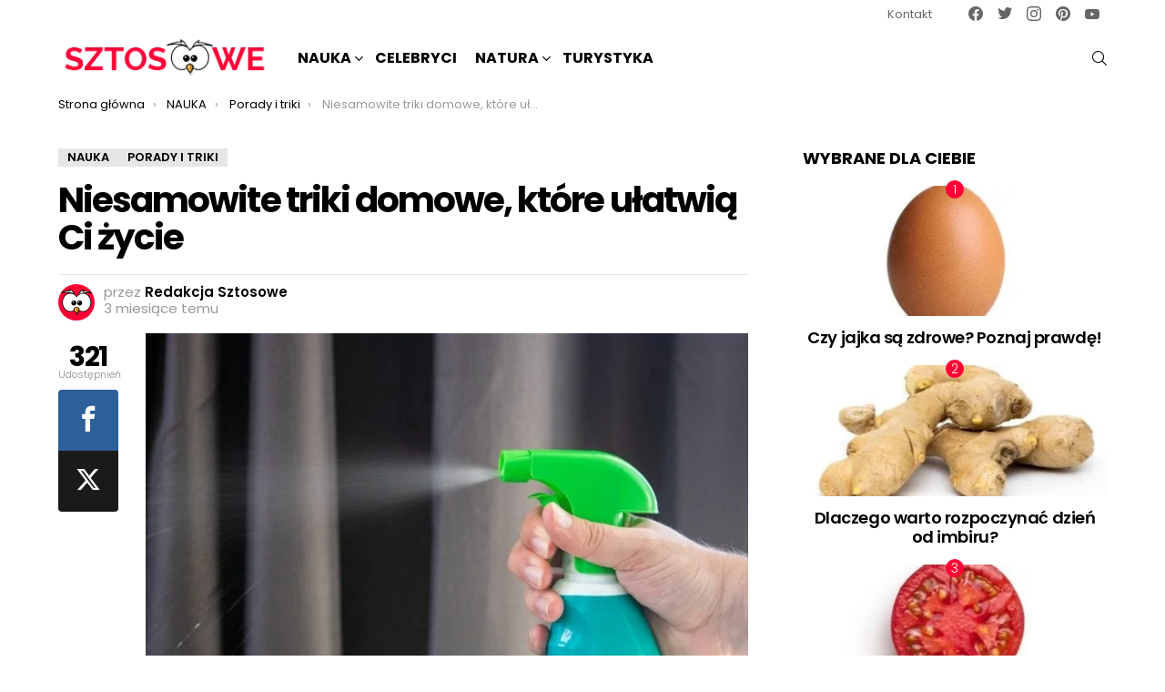

--- FILE ---
content_type: text/html; charset=UTF-8
request_url: https://sztosowe.pl/niesamowite-triki-domowe-ktore-ulatwia-ci-zycie/
body_size: 51784
content:
<!DOCTYPE html>
<!--[if IE 8]><html class="no-js g1-off-outside lt-ie10 lt-ie9" id="ie8" lang="pl-PL" prefix="og: https://ogp.me/ns#"><![endif]-->
<!--[if IE 9]><html class="no-js g1-off-outside lt-ie10" id="ie9" lang="pl-PL" prefix="og: https://ogp.me/ns#"><![endif]-->
<!--[if !IE]><!--><html class="no-js g1-off-outside" lang="pl-PL" prefix="og: https://ogp.me/ns#"><!--<![endif]--><head><meta charset="UTF-8"/><link rel="preconnect" href="https://fonts.gstatic.com/" crossorigin /><link rel="profile" href="http://gmpg.org/xfn/11"/><link rel="pingback" href="https://sztosowe.pl/xmlrpc.php"/><meta name="viewport" content="initial-scale=1.0, minimum-scale=1.0, height=device-height, width=device-width" /><title>Niesamowite triki domowe, które ułatwią Ci życie</title><link rel="preload" data-smush-preload as="image" href="https://sztosowe.pl/wp-content/smush-webp/2020/06/disinfectant-5093503_1280-758x505.jpg.webp" imagesrcset="https://sztosowe.pl/wp-content/uploads/2020/06/disinfectant-5093503_1280-758x505.jpg.webp 758w, https://sztosowe.pl/wp-content/uploads/2020/06/disinfectant-5093503_1280-300x200.jpg.webp 300w, https://sztosowe.pl/wp-content/uploads/2020/06/disinfectant-5093503_1280-1024x682.jpg.webp 1024w, https://sztosowe.pl/wp-content/uploads/2020/06/disinfectant-5093503_1280-768x512.jpg.webp 768w, https://sztosowe.pl/wp-content/uploads/2020/06/disinfectant-5093503_1280-561x374.jpg.webp 561w, https://sztosowe.pl/wp-content/uploads/2020/06/disinfectant-5093503_1280-1122x748.jpg.webp 1122w, https://sztosowe.pl/wp-content/uploads/2020/06/disinfectant-5093503_1280-364x243.jpg.webp 364w, https://sztosowe.pl/wp-content/uploads/2020/06/disinfectant-5093503_1280-728x485.jpg.webp 728w, https://sztosowe.pl/wp-content/uploads/2020/06/disinfectant-5093503_1280-608x405.jpg.webp 608w, https://sztosowe.pl/wp-content/uploads/2020/06/disinfectant-5093503_1280-1152x768.jpg.webp 1152w, https://sztosowe.pl/wp-content/uploads/2020/06/disinfectant-5093503_1280-72x48.jpg.webp 72w, https://sztosowe.pl/wp-content/uploads/2020/06/disinfectant-5093503_1280-144x96.jpg.webp 144w, https://sztosowe.pl/wp-content/uploads/2020/06/disinfectant-5093503_1280.jpg.webp 1280w" imagesizes="(max-width: 758px) 100vw, 758px" fetchpriority="high" /><meta name="description" content="Jest wiele trików, które ułatwią ci domowe porządki. Podpowiemy ci, jakie triki domowe możesz zastosować u siebie w domu już dziś"/><meta name="robots" content="follow, index, max-snippet:-1, max-video-preview:-1, max-image-preview:large"/><link rel="canonical" href="https://sztosowe.pl/niesamowite-triki-domowe-ktore-ulatwia-ci-zycie/" /><meta property="og:locale" content="pl_PL" /><meta property="og:type" content="article" /><meta property="og:title" content="Niesamowite triki domowe, które ułatwią Ci życie" /><meta property="og:description" content="Jest wiele trików, które ułatwią ci domowe porządki. Podpowiemy ci, jakie triki domowe możesz zastosować u siebie w domu już dziś" /><meta property="og:url" content="https://sztosowe.pl/niesamowite-triki-domowe-ktore-ulatwia-ci-zycie/" /><meta property="og:site_name" content="sztosowe.pl" /><meta property="article:publisher" content="https://www.facebook.com/Sztosowe/" /><meta property="article:author" content="sztosowe" /><meta property="article:tag" content="ciekawe" /><meta property="article:tag" content="domowe" /><meta property="article:tag" content="mieszkanie" /><meta property="article:tag" content="porady" /><meta property="article:tag" content="sprzątanie" /><meta property="article:tag" content="triki" /><meta property="article:section" content="NAUKA" /><meta property="og:image" content="https://sztosowe.pl/wp-content/uploads/2020/06/disinfectant-5093503_1280.jpg" /><meta property="og:image:secure_url" content="https://sztosowe.pl/wp-content/uploads/2020/06/disinfectant-5093503_1280.jpg" /><meta property="og:image:width" content="1280" /><meta property="og:image:height" content="853" /><meta property="og:image:alt" content="triki domowe" /><meta property="og:image:type" content="image/jpeg" /><meta property="article:published_time" content="2025-10-21T21:57:58+02:00" /><meta name="twitter:card" content="summary_large_image" /><meta name="twitter:title" content="Niesamowite triki domowe, które ułatwią Ci życie" /><meta name="twitter:description" content="Jest wiele trików, które ułatwią ci domowe porządki. Podpowiemy ci, jakie triki domowe możesz zastosować u siebie w domu już dziś" /><meta name="twitter:site" content="@@sztosowe" /><meta name="twitter:creator" content="@sztosowe" /><meta name="twitter:image" content="https://sztosowe.pl/wp-content/uploads/2020/06/disinfectant-5093503_1280.jpg" /><meta name="twitter:label1" content="Napisane przez" /><meta name="twitter:data1" content="Redakcja Sztosowe" /><meta name="twitter:label2" content="Czas czytania" /><meta name="twitter:data2" content="7 minut/y" /> <script type="application/ld+json" class="rank-math-schema">{"@context":"https://schema.org","@graph":[{"@type":"Place","@id":"https://sztosowe.pl/#place","address":{"@type":"PostalAddress","streetAddress":"Partyzant\u00f3w 12","addressLocality":"Micha\u0142owice","addressRegion":"Mazowieckie","postalCode":"05-816","addressCountry":"Micha\u0142owice"}},{"@type":["NewsMediaOrganization","Organization"],"@id":"https://sztosowe.pl/#organization","name":"BDK Media Daniel Bihun","url":"https://sztosowe.pl","sameAs":["https://www.facebook.com/Sztosowe/","https://twitter.com/@sztosowe","https://x.com/sztosowe","https://www.pinterest.com/sztosowepolska/"],"email":"info@sztosowe.pl","address":{"@type":"PostalAddress","streetAddress":"Partyzant\u00f3w 12","addressLocality":"Micha\u0142owice","addressRegion":"Mazowieckie","postalCode":"05-816","addressCountry":"Micha\u0142owice"},"logo":{"@type":"ImageObject","@id":"https://sztosowe.pl/#logo","url":"https://sztosowe.pl/wp-content/uploads/2020/05/3-2.png","contentUrl":"https://sztosowe.pl/wp-content/uploads/2020/05/3-2.png","caption":"sztosowe.pl","inLanguage":"pl-PL","width":"512","height":"512"},"legalName":"BDK Media","foundingDate":"2019","location":{"@id":"https://sztosowe.pl/#place"}},{"@type":"WebSite","@id":"https://sztosowe.pl/#website","url":"https://sztosowe.pl","name":"sztosowe.pl","alternateName":"Sztosowe","publisher":{"@id":"https://sztosowe.pl/#organization"},"inLanguage":"pl-PL"},{"@type":"ImageObject","@id":"https://sztosowe.pl/wp-content/uploads/2020/06/disinfectant-5093503_1280.jpg","url":"https://sztosowe.pl/wp-content/uploads/2020/06/disinfectant-5093503_1280.jpg","width":"1280","height":"853","caption":"triki domowe","inLanguage":"pl-PL"},{"@type":"BreadcrumbList","@id":"https://sztosowe.pl/niesamowite-triki-domowe-ktore-ulatwia-ci-zycie/#breadcrumb","itemListElement":[{"@type":"ListItem","position":"1","item":{"@id":"https://sztosowe.pl","name":"Strona g\u0142\u00f3wna"}},{"@type":"ListItem","position":"2","item":{"@id":"https://sztosowe.pl/niesamowite-triki-domowe-ktore-ulatwia-ci-zycie/","name":"Niesamowite triki domowe, kt\u00f3re u\u0142atwi\u0105 Ci \u017cycie"}}]},{"@type":"WebPage","@id":"https://sztosowe.pl/niesamowite-triki-domowe-ktore-ulatwia-ci-zycie/#webpage","url":"https://sztosowe.pl/niesamowite-triki-domowe-ktore-ulatwia-ci-zycie/","name":"Niesamowite triki domowe, kt\u00f3re u\u0142atwi\u0105 Ci \u017cycie","datePublished":"2025-10-21T21:57:58+02:00","dateModified":"2025-10-21T21:57:58+02:00","isPartOf":{"@id":"https://sztosowe.pl/#website"},"primaryImageOfPage":{"@id":"https://sztosowe.pl/wp-content/uploads/2020/06/disinfectant-5093503_1280.jpg"},"inLanguage":"pl-PL","breadcrumb":{"@id":"https://sztosowe.pl/niesamowite-triki-domowe-ktore-ulatwia-ci-zycie/#breadcrumb"}},{"@type":"Person","@id":"https://sztosowe.pl/author/redakcjasztosowe/","name":"Redakcja Sztosowe","description":"Najbardziej sztosowe informacje ze \u015bwiata w jednym miejscu. Wejd\u017a na sztosowe.pl i przeczytaj o","url":"https://sztosowe.pl/author/redakcjasztosowe/","image":{"@type":"ImageObject","@id":"https://secure.gravatar.com/avatar/4ea88f08810c187b303710985b23fc4a439fd13dbb5fc573564ce9782b0b7546?s=96&amp;d=mm&amp;r=g","url":"https://secure.gravatar.com/avatar/4ea88f08810c187b303710985b23fc4a439fd13dbb5fc573564ce9782b0b7546?s=96&amp;d=mm&amp;r=g","caption":"Redakcja Sztosowe","inLanguage":"pl-PL"},"sameAs":["sztosowe","https://twitter.com/sztosowe"],"worksFor":{"@id":"https://sztosowe.pl/#organization"}},{"@type":"Article","headline":"Niesamowite triki domowe, kt\u00f3re u\u0142atwi\u0105 Ci \u017cycie","keywords":"triki domowe","datePublished":"2025-10-21T21:57:58+02:00","dateModified":"2025-10-21T21:57:58+02:00","author":{"@id":"https://sztosowe.pl/author/redakcjasztosowe/","name":"Redakcja Sztosowe"},"publisher":{"@id":"https://sztosowe.pl/#organization"},"description":"Jest wiele trik\u00f3w, kt\u00f3re u\u0142atwi\u0105 ci domowe porz\u0105dki. Podpowiemy ci, jakie triki domowe mo\u017cesz zastosowa\u0107 u siebie w domu ju\u017c dzi\u015b ","name":"Niesamowite triki domowe, kt\u00f3re u\u0142atwi\u0105 Ci \u017cycie","@id":"https://sztosowe.pl/niesamowite-triki-domowe-ktore-ulatwia-ci-zycie/#richSnippet","isPartOf":{"@id":"https://sztosowe.pl/niesamowite-triki-domowe-ktore-ulatwia-ci-zycie/#webpage"},"image":{"@id":"https://sztosowe.pl/wp-content/uploads/2020/06/disinfectant-5093503_1280.jpg"},"inLanguage":"pl-PL","mainEntityOfPage":{"@id":"https://sztosowe.pl/niesamowite-triki-domowe-ktore-ulatwia-ci-zycie/#webpage"}}]}</script> <link rel='dns-prefetch' href='//fonts.googleapis.com' /><link rel='preconnect' href='https://fonts.gstatic.com' /><link rel="alternate" title="oEmbed (JSON)" type="application/json+oembed" href="https://sztosowe.pl/wp-json/oembed/1.0/embed?url=https%3A%2F%2Fsztosowe.pl%2Fniesamowite-triki-domowe-ktore-ulatwia-ci-zycie%2F" /><link rel="alternate" title="oEmbed (XML)" type="text/xml+oembed" href="https://sztosowe.pl/wp-json/oembed/1.0/embed?url=https%3A%2F%2Fsztosowe.pl%2Fniesamowite-triki-domowe-ktore-ulatwia-ci-zycie%2F&#038;format=xml" /> <script id="ezoic-wp-plugin-cmp" src="https://cmp.gatekeeperconsent.com/min.js" data-cfasync="false" data-no-optimize="1" data-no-defer="1"></script> <script id="ezoic-wp-plugin-gatekeeper" src="https://the.gatekeeperconsent.com/cmp.min.js" data-cfasync="false" data-no-optimize="1" data-no-defer="1"></script> <style id='wp-img-auto-sizes-contain-inline-css' type='text/css'>img:is([sizes=auto i],[sizes^="auto," i]){contain-intrinsic-size:3000px 1500px}
/*# sourceURL=wp-img-auto-sizes-contain-inline-css */</style> <script>WebFontConfig={google:{families:["Roboto:400,300,500,600,700,900:latin,latin-ext","Poppins:400,300,500,600,700:latin,latin-ext"]}};if ( typeof WebFont === "object" && typeof WebFont.load === "function" ) { WebFont.load( WebFontConfig ); }</script><script data-optimized="1" src="https://sztosowe.pl/wp-content/plugins/litespeed-cache/assets/js/webfontloader.min.js"></script> <style id='classic-theme-styles-inline-css' type='text/css'>/*! This file is auto-generated */
.wp-block-button__link{color:#fff;background-color:#32373c;border-radius:9999px;box-shadow:none;text-decoration:none;padding:calc(.667em + 2px) calc(1.333em + 2px);font-size:1.125em}.wp-block-file__button{background:#32373c;color:#fff;text-decoration:none}
/*# sourceURL=/wp-includes/css/classic-themes.min.css */</style><link rel='stylesheet' id='adace-style-css' href='https://sztosowe.pl/wp-content/plugins/c7f1a1dd598e0dc07d154196fecc5f41-plugin/assets/css/style.min.css?ver=1.3.27' type='text/css' media='all' /><link rel='stylesheet' id='shoppable-images-css-css' href='https://sztosowe.pl/wp-content/plugins/c7f1a1dd598e0dc07d154196fecc5f41-plugin/assets/css/shoppable-images-front.min.css?ver=1.3.27' type='text/css' media='all' /><link rel='stylesheet' id='mashsb-styles-css' href='https://sztosowe.pl/wp-content/plugins/mashsharer/assets/css/mashsb.min.css?ver=4.0.47' type='text/css' media='all' /><style id='mashsb-styles-inline-css' type='text/css'>.mashsb-count {color:#cccccc;}@media only screen and (min-width:568px){.mashsb-buttons a {min-width: 177px;}}
/*# sourceURL=mashsb-styles-inline-css */</style><link rel='stylesheet' id='ez-toc-css' href='https://sztosowe.pl/wp-content/plugins/easy-table-of-contents/assets/css/screen.min.css?ver=2.0.80' type='text/css' media='all' /><style id='ez-toc-inline-css' type='text/css'>div#ez-toc-container .ez-toc-title {font-size: 120%;}div#ez-toc-container .ez-toc-title {font-weight: 500;}div#ez-toc-container ul li , div#ez-toc-container ul li a {font-size: 95%;}div#ez-toc-container ul li , div#ez-toc-container ul li a {font-weight: 500;}div#ez-toc-container nav ul ul li {font-size: 90%;}div#ez-toc-container {width: 75%;}.ez-toc-box-title {font-weight: bold; margin-bottom: 10px; text-align: center; text-transform: uppercase; letter-spacing: 1px; color: #666; padding-bottom: 5px;position:absolute;top:-4%;left:5%;background-color: inherit;transition: top 0.3s ease;}.ez-toc-box-title.toc-closed {top:-25%;}
.ez-toc-container-direction {direction: ltr;}.ez-toc-counter ul{counter-reset: item ;}.ez-toc-counter nav ul li a::before {content: counters(item, '.', decimal) '. ';display: inline-block;counter-increment: item;flex-grow: 0;flex-shrink: 0;margin-right: .2em; float: left; }.ez-toc-widget-direction {direction: ltr;}.ez-toc-widget-container ul{counter-reset: item ;}.ez-toc-widget-container nav ul li a::before {content: counters(item, '.', decimal) '. ';display: inline-block;counter-increment: item;flex-grow: 0;flex-shrink: 0;margin-right: .2em; float: left; }
/*# sourceURL=ez-toc-inline-css */</style><link rel='stylesheet' id='g1-main-css' href='https://sztosowe.pl/wp-content/themes/bimber/css/9.2.3/styles/minimal/all-light.min.css?ver=9.2.3' type='text/css' media='all' /><link rel='stylesheet' id='bimber-single-css' href='https://sztosowe.pl/wp-content/themes/bimber/css/9.2.3/styles/minimal/single-light.min.css?ver=9.2.3' type='text/css' media='all' /><link rel='stylesheet' id='bimber-comments-css' href='https://sztosowe.pl/wp-content/themes/bimber/css/9.2.3/styles/minimal/comments-light.min.css?ver=9.2.3' type='text/css' media='all' /><link rel='stylesheet' id='bimber-dynamic-style-css' href='https://sztosowe.pl/wp-content/uploads/dynamic-style-1768472218.css' type='text/css' media='all' /><link rel='stylesheet' id='bimber-style-css' href='https://sztosowe.pl/wp-content/themes/bimber-child-theme/style.css?ver=defdc4bdff6396feeca6ade5ca44ea98' type='text/css' media='all' /><link rel='stylesheet' id='bimber-mashshare-css' href='https://sztosowe.pl/wp-content/themes/bimber/css/9.2.3/styles/minimal/mashshare-light.min.css?ver=9.2.3' type='text/css' media='all' /> <script type="text/javascript" src="https://sztosowe.pl/wp-includes/js/jquery/jquery.min.js?ver=3.7.1" id="jquery-core-js"></script> <script type="text/javascript" src="https://sztosowe.pl/wp-includes/js/jquery/jquery-migrate.min.js?ver=3.4.1" id="jquery-migrate-js"></script> <script type="text/javascript" src="https://sztosowe.pl/wp-content/plugins/c7f1a1dd598e0dc07d154196fecc5f41-plugin/assets/js/slot-slideup.js?ver=1.3.27" id="adace-slot-slideup-js"></script> <script type="text/javascript" src="https://sztosowe.pl/wp-content/plugins/c7f1a1dd598e0dc07d154196fecc5f41-plugin/includes/shoppable-images/assets/js/shoppable-images-front.js?ver=1.3.27" id="shoppable-images-js-js"></script> <script type="text/javascript" src="https://sztosowe.pl/wp-content/plugins/c7f1a1dd598e0dc07d154196fecc5f41-plugin/assets/js/coupons.js?ver=1.3.27" id="adace-coupons-js"></script> <script type="text/javascript" src="https://sztosowe.pl/wp-content/plugins/c7f1a1dd598e0dc07d154196fecc5f41-plugin//includes/adblock-detector/advertisement.js?ver=1.3.27" id="adace-adijs-pot-js"></script> <script type="text/javascript" src="https://sztosowe.pl/wp-content/themes/bimber/js/modernizr/modernizr-custom.min.js?ver=3.3.0" id="modernizr-js"></script> <link rel="https://api.w.org/" href="https://sztosowe.pl/wp-json/" /><link rel="alternate" title="JSON" type="application/json" href="https://sztosowe.pl/wp-json/wp/v2/posts/4587" /><link rel="preload" href="https://sztosowe.pl/wp-content/plugins/g1-socials/css/iconfont/fonts/g1-socials.woff" as="font" type="font/woff" crossorigin="anonymous"><script type="application/ld+json" class="ez-toc-schema-markup-output">{"@context":"https:\/\/schema.org","@graph":[{"@context":"https:\/\/schema.org","@type":"SiteNavigationElement","@id":"#ez-toc","name":"Domowy p\u0142yn do mycia szyb","url":"https:\/\/sztosowe.pl\/niesamowite-triki-domowe-ktore-ulatwia-ci-zycie\/#domowy-plyn-do-mycia-szyb"},{"@context":"https:\/\/schema.org","@type":"SiteNavigationElement","@id":"#ez-toc","name":"Jak uzyska\u0107 \u015bnie\u017cnobia\u0142e firanki?","url":"https:\/\/sztosowe.pl\/niesamowite-triki-domowe-ktore-ulatwia-ci-zycie\/#jak-uzyskac-snieznobiale-firanki"},{"@context":"https:\/\/schema.org","@type":"SiteNavigationElement","@id":"#ez-toc","name":"Mydlane p\u0142atki na sk\u00f3rzan\u0105 tapicerk\u0119","url":"https:\/\/sztosowe.pl\/niesamowite-triki-domowe-ktore-ulatwia-ci-zycie\/#mydlane-platki-na-skorzana-tapicerke"},{"@context":"https:\/\/schema.org","@type":"SiteNavigationElement","@id":"#ez-toc","name":"Czyszczenie fug z u\u017cyciem sody&nbsp;","url":"https:\/\/sztosowe.pl\/niesamowite-triki-domowe-ktore-ulatwia-ci-zycie\/#czyszczenie-fug-z-uzyciem-sody"},{"@context":"https:\/\/schema.org","@type":"SiteNavigationElement","@id":"#ez-toc","name":"Jak skutecznie wyczy\u015bci\u0107 okap?","url":"https:\/\/sztosowe.pl\/niesamowite-triki-domowe-ktore-ulatwia-ci-zycie\/#jak-skutecznie-wyczyscic-okap"},{"@context":"https:\/\/schema.org","@type":"SiteNavigationElement","@id":"#ez-toc","name":"Kwasek cytrynowy poradzi sobie z kamieniem&nbsp;","url":"https:\/\/sztosowe.pl\/niesamowite-triki-domowe-ktore-ulatwia-ci-zycie\/#kwasek-cytrynowy-poradzi-sobie-z-kamieniem"},{"@context":"https:\/\/schema.org","@type":"SiteNavigationElement","@id":"#ez-toc","name":"Jak sprawi\u0107, aby krany b\u0142yszcza\u0142y jak nowe?&nbsp;","url":"https:\/\/sztosowe.pl\/niesamowite-triki-domowe-ktore-ulatwia-ci-zycie\/#jak-sprawic-aby-krany-blyszczaly-jak-nowe"},{"@context":"https:\/\/schema.org","@type":"SiteNavigationElement","@id":"#ez-toc","name":"Jak szybko usun\u0105\u0107 zwierz\u0119c\u0105 sier\u015b\u0107 z kanapy?&nbsp;","url":"https:\/\/sztosowe.pl\/niesamowite-triki-domowe-ktore-ulatwia-ci-zycie\/#jak-szybko-usunac-zwierzeca-siersc-z-kanapy"},{"@context":"https:\/\/schema.org","@type":"SiteNavigationElement","@id":"#ez-toc","name":"Krany i baterie \u0142atwo wyczy\u015bcimy cytryn\u0105 albo octem","url":"https:\/\/sztosowe.pl\/niesamowite-triki-domowe-ktore-ulatwia-ci-zycie\/#krany-i-baterie-latwo-wyczyscimy-cytryna-albo-octem"},{"@context":"https:\/\/schema.org","@type":"SiteNavigationElement","@id":"#ez-toc","name":"Jak usuwa\u0107 osad ze szk\u0142a?","url":"https:\/\/sztosowe.pl\/niesamowite-triki-domowe-ktore-ulatwia-ci-zycie\/#jak-usuwac-osad-ze-szkla"},{"@context":"https:\/\/schema.org","@type":"SiteNavigationElement","@id":"#ez-toc","name":"Jak pozby\u0107 si\u0119 zabrudze\u0144 na dywanie?&nbsp;","url":"https:\/\/sztosowe.pl\/niesamowite-triki-domowe-ktore-ulatwia-ci-zycie\/#jak-pozbyc-sie-zabrudzen-na-dywanie"},{"@context":"https:\/\/schema.org","@type":"SiteNavigationElement","@id":"#ez-toc","name":"Jak wymy\u0107 pod\u0142ogi domowym sposobem?&nbsp;","url":"https:\/\/sztosowe.pl\/niesamowite-triki-domowe-ktore-ulatwia-ci-zycie\/#jak-wymyc-podlogi-domowym-sposobem"},{"@context":"https:\/\/schema.org","@type":"SiteNavigationElement","@id":"#ez-toc","name":"Dezynfekowanie materaca","url":"https:\/\/sztosowe.pl\/niesamowite-triki-domowe-ktore-ulatwia-ci-zycie\/#dezynfekowanie-materaca"},{"@context":"https:\/\/schema.org","@type":"SiteNavigationElement","@id":"#ez-toc","name":"Usuwanie rdzy z blaszek do pieczenia","url":"https:\/\/sztosowe.pl\/niesamowite-triki-domowe-ktore-ulatwia-ci-zycie\/#usuwanie-rdzy-z-blaszek-do-pieczenia"},{"@context":"https:\/\/schema.org","@type":"SiteNavigationElement","@id":"#ez-toc","name":"Lod\u00f3wk\u0119, piekarnik i zlew warto przetrze\u0107 wazelin\u0105&nbsp;","url":"https:\/\/sztosowe.pl\/niesamowite-triki-domowe-ktore-ulatwia-ci-zycie\/#lodowke-piekarnik-i-zlew-warto-przetrzec-wazelina"},{"@context":"https:\/\/schema.org","@type":"SiteNavigationElement","@id":"#ez-toc","name":"Jak szybko wyczy\u015bci\u0107 naczynie \u017caroodporne?&nbsp;","url":"https:\/\/sztosowe.pl\/niesamowite-triki-domowe-ktore-ulatwia-ci-zycie\/#jak-szybko-wyczyscic-naczynie-zaroodporne"},{"@context":"https:\/\/schema.org","@type":"SiteNavigationElement","@id":"#ez-toc","name":"Przypalone jedzenie","url":"https:\/\/sztosowe.pl\/niesamowite-triki-domowe-ktore-ulatwia-ci-zycie\/#przypalone-jedzenie"},{"@context":"https:\/\/schema.org","@type":"SiteNavigationElement","@id":"#ez-toc","name":"Skuteczne od\u015bwie\u017canie kuchennych \u015bciereczek","url":"https:\/\/sztosowe.pl\/niesamowite-triki-domowe-ktore-ulatwia-ci-zycie\/#skuteczne-odswiezanie-kuchennych-sciereczek"},{"@context":"https:\/\/schema.org","@type":"SiteNavigationElement","@id":"#ez-toc","name":"Metoda na szybkie prasowanie","url":"https:\/\/sztosowe.pl\/niesamowite-triki-domowe-ktore-ulatwia-ci-zycie\/#metoda-na-szybkie-prasowanie"},{"@context":"https:\/\/schema.org","@type":"SiteNavigationElement","@id":"#ez-toc","name":"Jak usun\u0105\u0107 osad w muszli klozetowej?","url":"https:\/\/sztosowe.pl\/niesamowite-triki-domowe-ktore-ulatwia-ci-zycie\/#jak-usunac-osad-w-muszli-klozetowej"},{"@context":"https:\/\/schema.org","@type":"SiteNavigationElement","@id":"#ez-toc","name":"Patent na szybkie i dok\u0142adne mycie patelni&nbsp;","url":"https:\/\/sztosowe.pl\/niesamowite-triki-domowe-ktore-ulatwia-ci-zycie\/#patent-na-szybkie-i-dokladne-mycie-patelni"},{"@context":"https:\/\/schema.org","@type":"SiteNavigationElement","@id":"#ez-toc","name":"U\u017cyj odkurzacza albo suszarki celem wyczyszczenia pojemnika na no\u017ce&nbsp;","url":"https:\/\/sztosowe.pl\/niesamowite-triki-domowe-ktore-ulatwia-ci-zycie\/#uzyj-odkurzacza-albo-suszarki-celem-wyczyszczenia-pojemnika-na-noze"},{"@context":"https:\/\/schema.org","@type":"SiteNavigationElement","@id":"#ez-toc","name":"Jak pozby\u0107 si\u0119 odcisk\u00f3w po meblach na dywanie z u\u017cyciem kostek lodu?","url":"https:\/\/sztosowe.pl\/niesamowite-triki-domowe-ktore-ulatwia-ci-zycie\/#jak-pozbyc-sie-odciskow-po-meblach-na-dywanie-z-uzyciem-kostek-lodu"},{"@context":"https:\/\/schema.org","@type":"SiteNavigationElement","@id":"#ez-toc","name":"Czyszczenie rusztu z u\u017cyciem cebuli&nbsp;&nbsp;","url":"https:\/\/sztosowe.pl\/niesamowite-triki-domowe-ktore-ulatwia-ci-zycie\/#czyszczenie-rusztu-z-uzyciem-cebuli"},{"@context":"https:\/\/schema.org","@type":"SiteNavigationElement","@id":"#ez-toc","name":"Najzwyklejsza kreda pomaga w usuwaniu t\u0142uszczu z tapety i koszuli&nbsp;&nbsp;","url":"https:\/\/sztosowe.pl\/niesamowite-triki-domowe-ktore-ulatwia-ci-zycie\/#najzwyklejsza-kreda-pomaga-w-usuwaniu-tluszczu-z-tapety-i-koszuli"},{"@context":"https:\/\/schema.org","@type":"SiteNavigationElement","@id":"#ez-toc","name":"Sprytny spos\u00f3b na wyczyszczenie z\u0142otej bi\u017cuterii z u\u017cyciem piwa&nbsp;","url":"https:\/\/sztosowe.pl\/niesamowite-triki-domowe-ktore-ulatwia-ci-zycie\/#sprytny-sposob-na-wyczyszczenie-zlotej-bizuterii-z-uzyciem-piwa"}]}</script> <style>@font-face {
		font-family: "bimber";
							src:url("https://sztosowe.pl/wp-content/themes/bimber/css/9.2.3/bimber/fonts/bimber.eot");
			src:url("https://sztosowe.pl/wp-content/themes/bimber/css/9.2.3/bimber/fonts/bimber.eot?#iefix") format("embedded-opentype"),
			url("https://sztosowe.pl/wp-content/themes/bimber/css/9.2.3/bimber/fonts/bimber.woff") format("woff"),
			url("https://sztosowe.pl/wp-content/themes/bimber/css/9.2.3/bimber/fonts/bimber.ttf") format("truetype"),
			url("https://sztosowe.pl/wp-content/themes/bimber/css/9.2.3/bimber/fonts/bimber.svg#bimber") format("svg");
				font-weight: normal;
		font-style: normal;
		font-display: block;
	}</style> <script async src="https://www.googletagmanager.com/gtag/js?id=UA-46661199-25"></script> <script>window.dataLayer = window.dataLayer || [];
  function gtag(){dataLayer.push(arguments);}
  gtag('js', new Date());

  gtag('config', 'UA-46661199-25');</script> <link rel="alternate" type="application/rss+xml" href="https://sztosowe.pl/feed"> <script async src="//www.ezojs.com/ezoic/sa.min.js"></script> <script>window.ezstandalone = window.ezstandalone || {};
    ezstandalone.cmd = ezstandalone.cmd || [];</script> <link rel="icon" href="https://sztosowe.pl/wp-content/uploads/2025/03/cropped-Projekt-bez-nazwy-1-1-1-32x32.png" sizes="32x32" /><link rel="icon" href="https://sztosowe.pl/wp-content/uploads/2025/03/cropped-Projekt-bez-nazwy-1-1-1-192x192.png" sizes="192x192" /><link rel="apple-touch-icon" href="https://sztosowe.pl/wp-content/uploads/2025/03/cropped-Projekt-bez-nazwy-1-1-1-180x180.png" /><meta name="msapplication-TileImage" content="https://sztosowe.pl/wp-content/uploads/2025/03/cropped-Projekt-bez-nazwy-1-1-1-270x270.png" /> <script>if("undefined"!=typeof localStorage){var nsfwItemId=document.getElementsByName("g1:nsfw-item-id");nsfwItemId=nsfwItemId.length>0?nsfwItemId[0].getAttribute("content"):"g1_nsfw_off",window.g1SwitchNSFW=function(e){e?(localStorage.setItem(nsfwItemId,1),document.documentElement.classList.add("g1-nsfw-off")):(localStorage.removeItem(nsfwItemId),document.documentElement.classList.remove("g1-nsfw-off"))};try{var nsfwmode=localStorage.getItem(nsfwItemId);window.g1SwitchNSFW(nsfwmode)}catch(e){}}</script> <style id='wp-block-heading-inline-css' type='text/css'>h1:where(.wp-block-heading).has-background,h2:where(.wp-block-heading).has-background,h3:where(.wp-block-heading).has-background,h4:where(.wp-block-heading).has-background,h5:where(.wp-block-heading).has-background,h6:where(.wp-block-heading).has-background{padding:1.25em 2.375em}h1.has-text-align-left[style*=writing-mode]:where([style*=vertical-lr]),h1.has-text-align-right[style*=writing-mode]:where([style*=vertical-rl]),h2.has-text-align-left[style*=writing-mode]:where([style*=vertical-lr]),h2.has-text-align-right[style*=writing-mode]:where([style*=vertical-rl]),h3.has-text-align-left[style*=writing-mode]:where([style*=vertical-lr]),h3.has-text-align-right[style*=writing-mode]:where([style*=vertical-rl]),h4.has-text-align-left[style*=writing-mode]:where([style*=vertical-lr]),h4.has-text-align-right[style*=writing-mode]:where([style*=vertical-rl]),h5.has-text-align-left[style*=writing-mode]:where([style*=vertical-lr]),h5.has-text-align-right[style*=writing-mode]:where([style*=vertical-rl]),h6.has-text-align-left[style*=writing-mode]:where([style*=vertical-lr]),h6.has-text-align-right[style*=writing-mode]:where([style*=vertical-rl]){rotate:180deg}
/*# sourceURL=https://sztosowe.pl/wp-includes/blocks/heading/style.min.css */</style><style id='wp-block-image-inline-css' type='text/css'>.wp-block-image>a,.wp-block-image>figure>a{display:inline-block}.wp-block-image img{box-sizing:border-box;height:auto;max-width:100%;vertical-align:bottom}@media not (prefers-reduced-motion){.wp-block-image img.hide{visibility:hidden}.wp-block-image img.show{animation:show-content-image .4s}}.wp-block-image[style*=border-radius] img,.wp-block-image[style*=border-radius]>a{border-radius:inherit}.wp-block-image.has-custom-border img{box-sizing:border-box}.wp-block-image.aligncenter{text-align:center}.wp-block-image.alignfull>a,.wp-block-image.alignwide>a{width:100%}.wp-block-image.alignfull img,.wp-block-image.alignwide img{height:auto;width:100%}.wp-block-image .aligncenter,.wp-block-image .alignleft,.wp-block-image .alignright,.wp-block-image.aligncenter,.wp-block-image.alignleft,.wp-block-image.alignright{display:table}.wp-block-image .aligncenter>figcaption,.wp-block-image .alignleft>figcaption,.wp-block-image .alignright>figcaption,.wp-block-image.aligncenter>figcaption,.wp-block-image.alignleft>figcaption,.wp-block-image.alignright>figcaption{caption-side:bottom;display:table-caption}.wp-block-image .alignleft{float:left;margin:.5em 1em .5em 0}.wp-block-image .alignright{float:right;margin:.5em 0 .5em 1em}.wp-block-image .aligncenter{margin-left:auto;margin-right:auto}.wp-block-image :where(figcaption){margin-bottom:1em;margin-top:.5em}.wp-block-image.is-style-circle-mask img{border-radius:9999px}@supports ((-webkit-mask-image:none) or (mask-image:none)) or (-webkit-mask-image:none){.wp-block-image.is-style-circle-mask img{border-radius:0;-webkit-mask-image:url('data:image/svg+xml;utf8,<svg viewBox="0 0 100 100" xmlns="http://www.w3.org/2000/svg"><circle cx="50" cy="50" r="50"/></svg>');mask-image:url('data:image/svg+xml;utf8,<svg viewBox="0 0 100 100" xmlns="http://www.w3.org/2000/svg"><circle cx="50" cy="50" r="50"/></svg>');mask-mode:alpha;-webkit-mask-position:center;mask-position:center;-webkit-mask-repeat:no-repeat;mask-repeat:no-repeat;-webkit-mask-size:contain;mask-size:contain}}:root :where(.wp-block-image.is-style-rounded img,.wp-block-image .is-style-rounded img){border-radius:9999px}.wp-block-image figure{margin:0}.wp-lightbox-container{display:flex;flex-direction:column;position:relative}.wp-lightbox-container img{cursor:zoom-in}.wp-lightbox-container img:hover+button{opacity:1}.wp-lightbox-container button{align-items:center;backdrop-filter:blur(16px) saturate(180%);background-color:#5a5a5a40;border:none;border-radius:4px;cursor:zoom-in;display:flex;height:20px;justify-content:center;opacity:0;padding:0;position:absolute;right:16px;text-align:center;top:16px;width:20px;z-index:100}@media not (prefers-reduced-motion){.wp-lightbox-container button{transition:opacity .2s ease}}.wp-lightbox-container button:focus-visible{outline:3px auto #5a5a5a40;outline:3px auto -webkit-focus-ring-color;outline-offset:3px}.wp-lightbox-container button:hover{cursor:pointer;opacity:1}.wp-lightbox-container button:focus{opacity:1}.wp-lightbox-container button:focus,.wp-lightbox-container button:hover,.wp-lightbox-container button:not(:hover):not(:active):not(.has-background){background-color:#5a5a5a40;border:none}.wp-lightbox-overlay{box-sizing:border-box;cursor:zoom-out;height:100vh;left:0;overflow:hidden;position:fixed;top:0;visibility:hidden;width:100%;z-index:100000}.wp-lightbox-overlay .close-button{align-items:center;cursor:pointer;display:flex;justify-content:center;min-height:40px;min-width:40px;padding:0;position:absolute;right:calc(env(safe-area-inset-right) + 16px);top:calc(env(safe-area-inset-top) + 16px);z-index:5000000}.wp-lightbox-overlay .close-button:focus,.wp-lightbox-overlay .close-button:hover,.wp-lightbox-overlay .close-button:not(:hover):not(:active):not(.has-background){background:none;border:none}.wp-lightbox-overlay .lightbox-image-container{height:var(--wp--lightbox-container-height);left:50%;overflow:hidden;position:absolute;top:50%;transform:translate(-50%,-50%);transform-origin:top left;width:var(--wp--lightbox-container-width);z-index:9999999999}.wp-lightbox-overlay .wp-block-image{align-items:center;box-sizing:border-box;display:flex;height:100%;justify-content:center;margin:0;position:relative;transform-origin:0 0;width:100%;z-index:3000000}.wp-lightbox-overlay .wp-block-image img{height:var(--wp--lightbox-image-height);min-height:var(--wp--lightbox-image-height);min-width:var(--wp--lightbox-image-width);width:var(--wp--lightbox-image-width)}.wp-lightbox-overlay .wp-block-image figcaption{display:none}.wp-lightbox-overlay button{background:none;border:none}.wp-lightbox-overlay .scrim{background-color:#fff;height:100%;opacity:.9;position:absolute;width:100%;z-index:2000000}.wp-lightbox-overlay.active{visibility:visible}@media not (prefers-reduced-motion){.wp-lightbox-overlay.active{animation:turn-on-visibility .25s both}.wp-lightbox-overlay.active img{animation:turn-on-visibility .35s both}.wp-lightbox-overlay.show-closing-animation:not(.active){animation:turn-off-visibility .35s both}.wp-lightbox-overlay.show-closing-animation:not(.active) img{animation:turn-off-visibility .25s both}.wp-lightbox-overlay.zoom.active{animation:none;opacity:1;visibility:visible}.wp-lightbox-overlay.zoom.active .lightbox-image-container{animation:lightbox-zoom-in .4s}.wp-lightbox-overlay.zoom.active .lightbox-image-container img{animation:none}.wp-lightbox-overlay.zoom.active .scrim{animation:turn-on-visibility .4s forwards}.wp-lightbox-overlay.zoom.show-closing-animation:not(.active){animation:none}.wp-lightbox-overlay.zoom.show-closing-animation:not(.active) .lightbox-image-container{animation:lightbox-zoom-out .4s}.wp-lightbox-overlay.zoom.show-closing-animation:not(.active) .lightbox-image-container img{animation:none}.wp-lightbox-overlay.zoom.show-closing-animation:not(.active) .scrim{animation:turn-off-visibility .4s forwards}}@keyframes show-content-image{0%{visibility:hidden}99%{visibility:hidden}to{visibility:visible}}@keyframes turn-on-visibility{0%{opacity:0}to{opacity:1}}@keyframes turn-off-visibility{0%{opacity:1;visibility:visible}99%{opacity:0;visibility:visible}to{opacity:0;visibility:hidden}}@keyframes lightbox-zoom-in{0%{transform:translate(calc((-100vw + var(--wp--lightbox-scrollbar-width))/2 + var(--wp--lightbox-initial-left-position)),calc(-50vh + var(--wp--lightbox-initial-top-position))) scale(var(--wp--lightbox-scale))}to{transform:translate(-50%,-50%) scale(1)}}@keyframes lightbox-zoom-out{0%{transform:translate(-50%,-50%) scale(1);visibility:visible}99%{visibility:visible}to{transform:translate(calc((-100vw + var(--wp--lightbox-scrollbar-width))/2 + var(--wp--lightbox-initial-left-position)),calc(-50vh + var(--wp--lightbox-initial-top-position))) scale(var(--wp--lightbox-scale));visibility:hidden}}
/*# sourceURL=https://sztosowe.pl/wp-includes/blocks/image/style.min.css */</style><style id='wp-block-paragraph-inline-css' type='text/css'>.is-small-text{font-size:.875em}.is-regular-text{font-size:1em}.is-large-text{font-size:2.25em}.is-larger-text{font-size:3em}.has-drop-cap:not(:focus):first-letter{float:left;font-size:8.4em;font-style:normal;font-weight:100;line-height:.68;margin:.05em .1em 0 0;text-transform:uppercase}body.rtl .has-drop-cap:not(:focus):first-letter{float:none;margin-left:.1em}p.has-drop-cap.has-background{overflow:hidden}:root :where(p.has-background){padding:1.25em 2.375em}:where(p.has-text-color:not(.has-link-color)) a{color:inherit}p.has-text-align-left[style*="writing-mode:vertical-lr"],p.has-text-align-right[style*="writing-mode:vertical-rl"]{rotate:180deg}
/*# sourceURL=https://sztosowe.pl/wp-includes/blocks/paragraph/style.min.css */</style><style id='global-styles-inline-css' type='text/css'>:root{--wp--preset--aspect-ratio--square: 1;--wp--preset--aspect-ratio--4-3: 4/3;--wp--preset--aspect-ratio--3-4: 3/4;--wp--preset--aspect-ratio--3-2: 3/2;--wp--preset--aspect-ratio--2-3: 2/3;--wp--preset--aspect-ratio--16-9: 16/9;--wp--preset--aspect-ratio--9-16: 9/16;--wp--preset--color--black: #000000;--wp--preset--color--cyan-bluish-gray: #abb8c3;--wp--preset--color--white: #ffffff;--wp--preset--color--pale-pink: #f78da7;--wp--preset--color--vivid-red: #cf2e2e;--wp--preset--color--luminous-vivid-orange: #ff6900;--wp--preset--color--luminous-vivid-amber: #fcb900;--wp--preset--color--light-green-cyan: #7bdcb5;--wp--preset--color--vivid-green-cyan: #00d084;--wp--preset--color--pale-cyan-blue: #8ed1fc;--wp--preset--color--vivid-cyan-blue: #0693e3;--wp--preset--color--vivid-purple: #9b51e0;--wp--preset--gradient--vivid-cyan-blue-to-vivid-purple: linear-gradient(135deg,rgb(6,147,227) 0%,rgb(155,81,224) 100%);--wp--preset--gradient--light-green-cyan-to-vivid-green-cyan: linear-gradient(135deg,rgb(122,220,180) 0%,rgb(0,208,130) 100%);--wp--preset--gradient--luminous-vivid-amber-to-luminous-vivid-orange: linear-gradient(135deg,rgb(252,185,0) 0%,rgb(255,105,0) 100%);--wp--preset--gradient--luminous-vivid-orange-to-vivid-red: linear-gradient(135deg,rgb(255,105,0) 0%,rgb(207,46,46) 100%);--wp--preset--gradient--very-light-gray-to-cyan-bluish-gray: linear-gradient(135deg,rgb(238,238,238) 0%,rgb(169,184,195) 100%);--wp--preset--gradient--cool-to-warm-spectrum: linear-gradient(135deg,rgb(74,234,220) 0%,rgb(151,120,209) 20%,rgb(207,42,186) 40%,rgb(238,44,130) 60%,rgb(251,105,98) 80%,rgb(254,248,76) 100%);--wp--preset--gradient--blush-light-purple: linear-gradient(135deg,rgb(255,206,236) 0%,rgb(152,150,240) 100%);--wp--preset--gradient--blush-bordeaux: linear-gradient(135deg,rgb(254,205,165) 0%,rgb(254,45,45) 50%,rgb(107,0,62) 100%);--wp--preset--gradient--luminous-dusk: linear-gradient(135deg,rgb(255,203,112) 0%,rgb(199,81,192) 50%,rgb(65,88,208) 100%);--wp--preset--gradient--pale-ocean: linear-gradient(135deg,rgb(255,245,203) 0%,rgb(182,227,212) 50%,rgb(51,167,181) 100%);--wp--preset--gradient--electric-grass: linear-gradient(135deg,rgb(202,248,128) 0%,rgb(113,206,126) 100%);--wp--preset--gradient--midnight: linear-gradient(135deg,rgb(2,3,129) 0%,rgb(40,116,252) 100%);--wp--preset--font-size--small: 13px;--wp--preset--font-size--medium: 20px;--wp--preset--font-size--large: 36px;--wp--preset--font-size--x-large: 42px;--wp--preset--spacing--20: 0.44rem;--wp--preset--spacing--30: 0.67rem;--wp--preset--spacing--40: 1rem;--wp--preset--spacing--50: 1.5rem;--wp--preset--spacing--60: 2.25rem;--wp--preset--spacing--70: 3.38rem;--wp--preset--spacing--80: 5.06rem;--wp--preset--shadow--natural: 6px 6px 9px rgba(0, 0, 0, 0.2);--wp--preset--shadow--deep: 12px 12px 50px rgba(0, 0, 0, 0.4);--wp--preset--shadow--sharp: 6px 6px 0px rgba(0, 0, 0, 0.2);--wp--preset--shadow--outlined: 6px 6px 0px -3px rgb(255, 255, 255), 6px 6px rgb(0, 0, 0);--wp--preset--shadow--crisp: 6px 6px 0px rgb(0, 0, 0);}:where(.is-layout-flex){gap: 0.5em;}:where(.is-layout-grid){gap: 0.5em;}body .is-layout-flex{display: flex;}.is-layout-flex{flex-wrap: wrap;align-items: center;}.is-layout-flex > :is(*, div){margin: 0;}body .is-layout-grid{display: grid;}.is-layout-grid > :is(*, div){margin: 0;}:where(.wp-block-columns.is-layout-flex){gap: 2em;}:where(.wp-block-columns.is-layout-grid){gap: 2em;}:where(.wp-block-post-template.is-layout-flex){gap: 1.25em;}:where(.wp-block-post-template.is-layout-grid){gap: 1.25em;}.has-black-color{color: var(--wp--preset--color--black) !important;}.has-cyan-bluish-gray-color{color: var(--wp--preset--color--cyan-bluish-gray) !important;}.has-white-color{color: var(--wp--preset--color--white) !important;}.has-pale-pink-color{color: var(--wp--preset--color--pale-pink) !important;}.has-vivid-red-color{color: var(--wp--preset--color--vivid-red) !important;}.has-luminous-vivid-orange-color{color: var(--wp--preset--color--luminous-vivid-orange) !important;}.has-luminous-vivid-amber-color{color: var(--wp--preset--color--luminous-vivid-amber) !important;}.has-light-green-cyan-color{color: var(--wp--preset--color--light-green-cyan) !important;}.has-vivid-green-cyan-color{color: var(--wp--preset--color--vivid-green-cyan) !important;}.has-pale-cyan-blue-color{color: var(--wp--preset--color--pale-cyan-blue) !important;}.has-vivid-cyan-blue-color{color: var(--wp--preset--color--vivid-cyan-blue) !important;}.has-vivid-purple-color{color: var(--wp--preset--color--vivid-purple) !important;}.has-black-background-color{background-color: var(--wp--preset--color--black) !important;}.has-cyan-bluish-gray-background-color{background-color: var(--wp--preset--color--cyan-bluish-gray) !important;}.has-white-background-color{background-color: var(--wp--preset--color--white) !important;}.has-pale-pink-background-color{background-color: var(--wp--preset--color--pale-pink) !important;}.has-vivid-red-background-color{background-color: var(--wp--preset--color--vivid-red) !important;}.has-luminous-vivid-orange-background-color{background-color: var(--wp--preset--color--luminous-vivid-orange) !important;}.has-luminous-vivid-amber-background-color{background-color: var(--wp--preset--color--luminous-vivid-amber) !important;}.has-light-green-cyan-background-color{background-color: var(--wp--preset--color--light-green-cyan) !important;}.has-vivid-green-cyan-background-color{background-color: var(--wp--preset--color--vivid-green-cyan) !important;}.has-pale-cyan-blue-background-color{background-color: var(--wp--preset--color--pale-cyan-blue) !important;}.has-vivid-cyan-blue-background-color{background-color: var(--wp--preset--color--vivid-cyan-blue) !important;}.has-vivid-purple-background-color{background-color: var(--wp--preset--color--vivid-purple) !important;}.has-black-border-color{border-color: var(--wp--preset--color--black) !important;}.has-cyan-bluish-gray-border-color{border-color: var(--wp--preset--color--cyan-bluish-gray) !important;}.has-white-border-color{border-color: var(--wp--preset--color--white) !important;}.has-pale-pink-border-color{border-color: var(--wp--preset--color--pale-pink) !important;}.has-vivid-red-border-color{border-color: var(--wp--preset--color--vivid-red) !important;}.has-luminous-vivid-orange-border-color{border-color: var(--wp--preset--color--luminous-vivid-orange) !important;}.has-luminous-vivid-amber-border-color{border-color: var(--wp--preset--color--luminous-vivid-amber) !important;}.has-light-green-cyan-border-color{border-color: var(--wp--preset--color--light-green-cyan) !important;}.has-vivid-green-cyan-border-color{border-color: var(--wp--preset--color--vivid-green-cyan) !important;}.has-pale-cyan-blue-border-color{border-color: var(--wp--preset--color--pale-cyan-blue) !important;}.has-vivid-cyan-blue-border-color{border-color: var(--wp--preset--color--vivid-cyan-blue) !important;}.has-vivid-purple-border-color{border-color: var(--wp--preset--color--vivid-purple) !important;}.has-vivid-cyan-blue-to-vivid-purple-gradient-background{background: var(--wp--preset--gradient--vivid-cyan-blue-to-vivid-purple) !important;}.has-light-green-cyan-to-vivid-green-cyan-gradient-background{background: var(--wp--preset--gradient--light-green-cyan-to-vivid-green-cyan) !important;}.has-luminous-vivid-amber-to-luminous-vivid-orange-gradient-background{background: var(--wp--preset--gradient--luminous-vivid-amber-to-luminous-vivid-orange) !important;}.has-luminous-vivid-orange-to-vivid-red-gradient-background{background: var(--wp--preset--gradient--luminous-vivid-orange-to-vivid-red) !important;}.has-very-light-gray-to-cyan-bluish-gray-gradient-background{background: var(--wp--preset--gradient--very-light-gray-to-cyan-bluish-gray) !important;}.has-cool-to-warm-spectrum-gradient-background{background: var(--wp--preset--gradient--cool-to-warm-spectrum) !important;}.has-blush-light-purple-gradient-background{background: var(--wp--preset--gradient--blush-light-purple) !important;}.has-blush-bordeaux-gradient-background{background: var(--wp--preset--gradient--blush-bordeaux) !important;}.has-luminous-dusk-gradient-background{background: var(--wp--preset--gradient--luminous-dusk) !important;}.has-pale-ocean-gradient-background{background: var(--wp--preset--gradient--pale-ocean) !important;}.has-electric-grass-gradient-background{background: var(--wp--preset--gradient--electric-grass) !important;}.has-midnight-gradient-background{background: var(--wp--preset--gradient--midnight) !important;}.has-small-font-size{font-size: var(--wp--preset--font-size--small) !important;}.has-medium-font-size{font-size: var(--wp--preset--font-size--medium) !important;}.has-large-font-size{font-size: var(--wp--preset--font-size--large) !important;}.has-x-large-font-size{font-size: var(--wp--preset--font-size--x-large) !important;}
/*# sourceURL=global-styles-inline-css */</style><link rel='stylesheet' id='g1-socials-basic-screen-css' href='https://sztosowe.pl/wp-content/plugins/g1-socials/css/screen-basic.min.css?ver=1.2.27' type='text/css' media='all' /><link rel='stylesheet' id='g1-socials-snapcode-css' href='https://sztosowe.pl/wp-content/plugins/g1-socials/css/snapcode.min.css?ver=1.2.27' type='text/css' media='all' /></head><body class="wp-singular post-template-default single single-post postid-4587 single-format-standard wp-embed-responsive wp-theme-bimber wp-child-theme-bimber-child-theme g1-layout-stretched g1-hoverable g1-has-mobile-logo g1-sidebar-normal" itemscope="" itemtype="http://schema.org/WebPage" ><div class="g1-body-inner"><div id="page"><aside class="g1-row g1-sharebar g1-sharebar-off"><div class="g1-row-inner"><div class="g1-column g1-sharebar-inner"></div></div><div class="g1-row-background"></div></aside><div class="g1-row g1-row-layout-page g1-hb-row g1-hb-row-normal g1-hb-row-a g1-hb-row-1 g1-hb-boxed g1-hb-sticky-off g1-hb-shadow-off"><div class="g1-row-inner"><div class="g1-column g1-dropable"><div class="g1-bin-1 g1-bin-grow-off"><div class="g1-bin g1-bin-align-left"></div></div><div class="g1-bin-2 g1-bin-grow-off"><div class="g1-bin g1-bin-align-center"></div></div><div class="g1-bin-3 g1-bin-grow-off"><div class="g1-bin g1-bin-align-right"><nav id="g1-secondary-nav" class="g1-secondary-nav"><ul id="g1-secondary-nav-menu" class="g1-secondary-nav-menu g1-menu-h"><li id="menu-item-947" class="menu-item menu-item-type-post_type menu-item-object-page menu-item-g1-standard menu-item-947"><a href="https://sztosowe.pl/kontakt/">Kontakt</a></li></ul></nav><ul id="g1-social-icons-1" class="g1-socials-items g1-socials-items-tpl-grid g1-socials-hb-list g1-socials-s  "><li class="g1-socials-item g1-socials-item-facebook">
<a class="g1-socials-item-link" href="https://www.facebook.com/sztosowe" target="_blank" rel="noopener">
<span class="g1-socials-item-icon g1-socials-item-icon-48 g1-socials-item-icon-text g1-socials-item-icon-facebook"></span>
<span class="g1-socials-item-tooltip">
<span class="g1-socials-item-tooltip-inner">Facebook</span>
</span>
</a></li><li class="g1-socials-item g1-socials-item-twitter">
<a class="g1-socials-item-link" href="https://twitter.com/sztosowe" target="_blank" rel="noopener">
<span class="g1-socials-item-icon g1-socials-item-icon-48 g1-socials-item-icon-text g1-socials-item-icon-twitter"></span>
<span class="g1-socials-item-tooltip">
<span class="g1-socials-item-tooltip-inner">Twitter</span>
</span>
</a></li><li class="g1-socials-item g1-socials-item-instagram">
<a class="g1-socials-item-link" href="https://www.instagram.com/sztosowe/" target="_blank" rel="noopener">
<span class="g1-socials-item-icon g1-socials-item-icon-48 g1-socials-item-icon-text g1-socials-item-icon-instagram"></span>
<span class="g1-socials-item-tooltip">
<span class="g1-socials-item-tooltip-inner">Instagram</span>
</span>
</a></li><li class="g1-socials-item g1-socials-item-pinterest">
<a class="g1-socials-item-link" href="https://www.pinterest.com/sztosowepolska/" target="_blank" rel="noopener">
<span class="g1-socials-item-icon g1-socials-item-icon-48 g1-socials-item-icon-text g1-socials-item-icon-pinterest"></span>
<span class="g1-socials-item-tooltip">
<span class="g1-socials-item-tooltip-inner">Pinterest</span>
</span>
</a></li><li class="g1-socials-item g1-socials-item-youtube">
<a class="g1-socials-item-link" href="https://news.google.com/publications/CAAqBwgKMKqungswwbi2Aw?hl=pl&#038;gl=PL&#038;ceid=PL%3Apl" target="_blank" rel="noopener">
<span class="g1-socials-item-icon g1-socials-item-icon-48 g1-socials-item-icon-text g1-socials-item-icon-youtube"></span>
<span class="g1-socials-item-tooltip">
<span class="g1-socials-item-tooltip-inner">Google News</span>
</span>
</a></li></ul></div></div></div></div><div class="g1-row-background"></div></div><div class="g1-sticky-top-wrapper g1-hb-row-2"><div class="g1-row g1-row-layout-page g1-hb-row g1-hb-row-normal g1-hb-row-b g1-hb-row-2 g1-hb-boxed g1-hb-sticky-on g1-hb-shadow-off"><div class="g1-row-inner"><div class="g1-column g1-dropable"><div class="g1-bin-1 g1-bin-grow-off"><div class="g1-bin g1-bin-align-left"><div class="g1-id g1-id-desktop"><p class="g1-mega g1-mega-1st site-title">
<a class="g1-logo-wrapper"
href="https://sztosowe.pl/" rel="home">
<picture class="g1-logo g1-logo-default">
<source media="(min-width: 1025px)" srcset="https://sztosowe.pl/wp-content/uploads/2024/08/7-1.png 2x,https://sztosowe.pl/wp-content/uploads/2024/08/7-1.png 1x">
<source media="(max-width: 1024px)" srcset="data:image/svg+xml,%3Csvg%20xmlns%3D%27http%3A%2F%2Fwww.w3.org%2F2000%2Fsvg%27%20viewBox%3D%270%200%20233%2032%27%2F%3E">
<img
src="https://sztosowe.pl/wp-content/uploads/2024/08/7-1.png"
width="233"
height="32"
alt="sztosowe.pl" />
</picture><picture class="g1-logo g1-logo-inverted">
<source id="g1-logo-inverted-source" media="(min-width: 1025px)" srcset="https://sztosowe.pl/wp-content/uploads/2024/08/7-1.png 2x,https://sztosowe.pl/wp-content/uploads/2024/08/7-1.png 1x" data-srcset="https://sztosowe.pl/wp-content/uploads/2024/08/7-1.png">
<source media="(max-width: 1024px)" srcset="data:image/svg+xml,%3Csvg%20xmlns%3D%27http%3A%2F%2Fwww.w3.org%2F2000%2Fsvg%27%20viewBox%3D%270%200%20233%2032%27%2F%3E">
<img
id="g1-logo-inverted-img"
class=""
src="https://sztosowe.pl/wp-content/uploads/2024/08/7-1.png"
data-src=""
width="233"
height="32"
alt="" />
</picture>
</a></p></div><nav id="g1-primary-nav" class="g1-primary-nav"><ul id="g1-primary-nav-menu" class="g1-primary-nav-menu g1-menu-h"><li id="menu-item-6464" class="menu-item menu-item-type-taxonomy menu-item-object-category current-post-ancestor current-menu-parent current-post-parent menu-item-has-children menu-item-g1-standard menu-item-6464"><a href="https://sztosowe.pl/nauka/">NAUKA</a><ul class="sub-menu"><li id="menu-item-6465" class="menu-item menu-item-type-taxonomy menu-item-object-category menu-item-6465"><a href="https://sztosowe.pl/nauka/zdrowie-i-uroda/">Zdrowie i uroda</a></li><li id="menu-item-6466" class="menu-item menu-item-type-taxonomy menu-item-object-category current-post-ancestor current-menu-parent current-post-parent menu-item-6466"><a href="https://sztosowe.pl/nauka/porady-i-triki/">Porady i triki</a></li><li id="menu-item-6467" class="menu-item menu-item-type-taxonomy menu-item-object-category menu-item-6467"><a href="https://sztosowe.pl/nauka/psychologia/">Psychologia</a></li><li id="menu-item-6476" class="menu-item menu-item-type-taxonomy menu-item-object-category menu-item-6476"><a href="https://sztosowe.pl/nauka/styl-zycia/">Styl życia</a></li></ul></li><li id="menu-item-836629" class="menu-item menu-item-type-taxonomy menu-item-object-category menu-item-g1-standard menu-item-836629"><a href="https://sztosowe.pl/celebryci/">Celebryci</a></li><li id="menu-item-6473" class="menu-item menu-item-type-taxonomy menu-item-object-category menu-item-has-children menu-item-g1-standard menu-item-6473"><a href="https://sztosowe.pl/natura/">NATURA</a><ul class="sub-menu"><li id="menu-item-6474" class="menu-item menu-item-type-taxonomy menu-item-object-category menu-item-6474"><a href="https://sztosowe.pl/natura/rosliny/">Rośliny</a></li><li id="menu-item-6475" class="menu-item menu-item-type-taxonomy menu-item-object-category menu-item-6475"><a href="https://sztosowe.pl/natura/zwierzeta/">Zwierzęta</a></li></ul></li><li id="menu-item-6479" class="menu-item menu-item-type-taxonomy menu-item-object-category menu-item-g1-standard menu-item-6479"><a href="https://sztosowe.pl/turystyka/">Turystyka</a></li></ul></nav></div></div><div class="g1-bin-2 g1-bin-grow-off"><div class="g1-bin g1-bin-align-center"></div></div><div class="g1-bin-3 g1-bin-grow-off"><div class="g1-bin g1-bin-align-right"><div class="g1-drop g1-drop-with-anim g1-drop-before g1-drop-the-search  g1-drop-s g1-drop-icon ">
<a class="g1-drop-toggle" href="https://sztosowe.pl/?s=">
<span class="g1-drop-toggle-icon"></span><span class="g1-drop-toggle-text">Szukaj</span>
<span class="g1-drop-toggle-arrow"></span>
</a><div class="g1-drop-content"><div role="search" class="search-form-wrapper"><form method="get"
class="g1-searchform-tpl-default g1-searchform-ajax search-form"
action="https://sztosowe.pl/">
<label>
<span class="screen-reader-text">Szukaj:</span>
<input type="search" class="search-field"
placeholder="Szukaj&hellip;"
value="" name="s"
title="Szukaj:" />
</label>
<button class="search-submit">Szukaj</button></form><div class="g1-searches g1-searches-ajax"></div></div></div></div></div></div></div></div><div class="g1-row-background"></div></div></div><div class="g1-row g1-row-layout-page g1-hb-row g1-hb-row-normal g1-hb-row-c g1-hb-row-3 g1-hb-boxed g1-hb-sticky-off g1-hb-shadow-off"><div class="g1-row-inner"><div class="g1-column g1-dropable"><div class="g1-bin-1 g1-bin-grow-off"><div class="g1-bin g1-bin-align-left"></div></div><div class="g1-bin-2 g1-bin-grow-off"><div class="g1-bin g1-bin-align-center"></div></div><div class="g1-bin-3 g1-bin-grow-off"><div class="g1-bin g1-bin-align-right"></div></div></div></div><div class="g1-row-background"></div></div><div class="g1-row g1-row-layout-page g1-hb-row g1-hb-row-mobile g1-hb-row-a g1-hb-row-1 g1-hb-boxed g1-hb-sticky-off g1-hb-shadow-off"><div class="g1-row-inner"><div class="g1-column g1-dropable"><div class="g1-bin-1 g1-bin-grow-off"><div class="g1-bin g1-bin-align-left"></div></div><div class="g1-bin-2 g1-bin-grow-on"><div class="g1-bin g1-bin-align-center"></div></div><div class="g1-bin-3 g1-bin-grow-off"><div class="g1-bin g1-bin-align-right"></div></div></div></div><div class="g1-row-background"></div></div><div class="g1-sticky-top-wrapper g1-hb-row-2"><div class="g1-row g1-row-layout-page g1-hb-row g1-hb-row-mobile g1-hb-row-b g1-hb-row-2 g1-hb-boxed g1-hb-sticky-on g1-hb-shadow-off"><div class="g1-row-inner"><div class="g1-column g1-dropable"><div class="g1-bin-1 g1-bin-grow-off"><div class="g1-bin g1-bin-align-left">
<a class="g1-hamburger g1-hamburger-show g1-hamburger-m  " href="#">
<span class="g1-hamburger-icon"></span>
<span class="g1-hamburger-label
">Menu</span>
</a></div></div><div class="g1-bin-2 g1-bin-grow-on"><div class="g1-bin g1-bin-align-center"><div class="g1-id g1-id-mobile"><p class="g1-mega g1-mega-1st site-title">
<a class="g1-logo-wrapper"
href="https://sztosowe.pl/" rel="home">
<picture class="g1-logo g1-logo-default">
<source media="(max-width: 1024px)" srcset="https://sztosowe.pl/wp-content/uploads/2024/08/7-1.png 2x,https://sztosowe.pl/wp-content/uploads/2024/08/7-1.png 1x">
<source media="(min-width: 1025px)" srcset="data:image/svg+xml,%3Csvg%20xmlns%3D%27http%3A%2F%2Fwww.w3.org%2F2000%2Fsvg%27%20viewBox%3D%270%200%20190%2032%27%2F%3E">
<img
src="https://sztosowe.pl/wp-content/uploads/2024/08/7-1.png"
width="190"
height="32"
alt="sztosowe.pl" />
</picture><picture class="g1-logo g1-logo-inverted">
<source id="g1-logo-mobile-inverted-source" media="(max-width: 1024px)" srcset="https://sztosowe.pl/wp-content/uploads/2024/08/7-1.png 2x,https://sztosowe.pl/wp-content/uploads/2024/08/7-1.png 1x" data-srcset="https://sztosowe.pl/wp-content/uploads/2024/08/7-1.png">
<source media="(min-width: 1025px)" srcset="data:image/svg+xml,%3Csvg%20xmlns%3D%27http%3A%2F%2Fwww.w3.org%2F2000%2Fsvg%27%20viewBox%3D%270%200%20190%2032%27%2F%3E">
<img
id="g1-logo-mobile-inverted-img"
class=""
src="https://sztosowe.pl/wp-content/uploads/2024/08/7-1.png"
data-src=""
width="190"
height="32"
alt="" />
</picture>
</a></p></div></div></div><div class="g1-bin-3 g1-bin-grow-off"><div class="g1-bin g1-bin-align-right"></div></div></div></div><div class="g1-row-background"></div></div></div><div class="g1-row g1-row-layout-page g1-hb-row g1-hb-row-mobile g1-hb-row-c g1-hb-row-3 g1-hb-boxed g1-hb-sticky-off g1-hb-shadow-off"><div class="g1-row-inner"><div class="g1-column g1-dropable"><div class="g1-bin-1 g1-bin-grow-off"><div class="g1-bin g1-bin-align-left"></div></div><div class="g1-bin-2 g1-bin-grow-off"><div class="g1-bin g1-bin-align-center"></div></div><div class="g1-bin-3 g1-bin-grow-off"><div class="g1-bin g1-bin-align-right"></div></div></div></div><div class="g1-row-background"></div></div><div class="g1-row g1-row-padding-xs g1-row-layout-page g1-row-breadcrumbs"><div class="g1-row-background"></div><div class="g1-row-inner"><div class="g1-column"><nav class="g1-breadcrumbs g1-breadcrumbs-with-ellipsis g1-meta"><p class="g1-breadcrumbs-label">Jesteś tutaj:</p><ol itemscope itemtype="http://schema.org/BreadcrumbList"><li class="g1-breadcrumbs-item" itemprop="itemListElement" itemscope itemtype="http://schema.org/ListItem">
<a itemprop="item" content="https://sztosowe.pl/" href="https://sztosowe.pl/">
<span itemprop="name">Strona główna</span><meta itemprop="position" content="1" />
</a></li><li class="g1-breadcrumbs-item" itemprop="itemListElement" itemscope itemtype="http://schema.org/ListItem">
<a itemprop="item" content="https://sztosowe.pl/nauka/" href="https://sztosowe.pl/nauka/">
<span itemprop="name">NAUKA</span><meta itemprop="position" content="2" />
</a></li><li class="g1-breadcrumbs-item" itemprop="itemListElement" itemscope itemtype="http://schema.org/ListItem">
<a itemprop="item" content="https://sztosowe.pl/nauka/porady-i-triki/" href="https://sztosowe.pl/nauka/porady-i-triki/">
<span itemprop="name">Porady i triki</span><meta itemprop="position" content="3" />
</a></li><li class="g1-breadcrumbs-item" itemprop="itemListElement" itemscope itemtype="http://schema.org/ListItem">
<span itemprop="name">Niesamowite triki domowe, które ułatwią Ci życie</span><meta itemprop="position" content="4" /><meta itemprop="item" content="https://sztosowe.pl/niesamowite-triki-domowe-ktore-ulatwia-ci-zycie/" /></li></ol></nav></div></div></div><div class="g1-row g1-row-padding-m g1-row-layout-page"><div class="g1-row-background"></div><div class="g1-row-inner"><div class="g1-column g1-column-2of3" id="primary"><div id="content" role="main"><article id="post-4587" class="entry-tpl-classic-v2 post-4587 post type-post status-publish format-standard has-post-thumbnail category-nauka category-porady-i-triki tag-ciekawe tag-domowe tag-mieszkanie tag-porady tag-sprzatanie tag-triki" itemscope="" itemtype="http://schema.org/Article"><div class="entry-inner"><header class="entry-header entry-header-02"><div class="entry-before-title">
<span class="entry-categories "><span class="entry-categories-inner"><span class="entry-categories-label">w</span> <a href="https://sztosowe.pl/nauka/" class="entry-category entry-category-item-124"><span itemprop="articleSection">NAUKA</span></a>, <a href="https://sztosowe.pl/nauka/porady-i-triki/" class="entry-category entry-category-item-125"><span itemprop="articleSection">Porady i triki</span></a></span></span></div><h1 class="g1-mega g1-mega-1st entry-title" itemprop="headline">Niesamowite triki domowe, które ułatwią Ci życie</h1><p class="g1-meta g1-meta-m entry-meta entry-meta-m">
<span class="entry-byline entry-byline-m entry-byline-with-avatar">
<span class="entry-author" itemscope="" itemprop="author" itemtype="http://schema.org/Person">
<span class="entry-meta-label">przez</span>
<a href="https://sztosowe.pl/author/redakcjasztosowe/" title="Wpisy dodane przez Redakcja Sztosowe" rel="author">
<img alt='' src='https://secure.gravatar.com/avatar/4ea88f08810c187b303710985b23fc4a439fd13dbb5fc573564ce9782b0b7546?s=40&#038;d=mm&#038;r=g' srcset='https://secure.gravatar.com/avatar/4ea88f08810c187b303710985b23fc4a439fd13dbb5fc573564ce9782b0b7546?s=80&#038;d=mm&#038;r=g 2x' class='avatar avatar-40 photo no-lazyload' height='40' width='40' decoding='async'/>
<strong itemprop="name">Redakcja Sztosowe</strong>
</a>
</span>
<time class="entry-date" datetime="2025-10-21T21:57:58+01:00" itemprop="datePublished">21 października 2025, 21:57</time>					</span><span class="entry-stats entry-stats-m">
</span></p></header><div class="g1-wrapper-with-stickies"><div class="entry-essentials"><div class="entry-featured-media entry-featured-media-main"  itemprop="image"  itemscope=""  itemtype="http://schema.org/ImageObject" ><div class="g1-frame"><div class="g1-frame-inner"><img width="758" height="505" src="https://sztosowe.pl/wp-content/smush-webp/2020/06/disinfectant-5093503_1280-758x505.jpg.webp" class="attachment-bimber-grid-2of3 size-bimber-grid-2of3 wp-post-image no-lazyload" alt="triki domowe" itemprop="contentUrl" decoding="async" srcset="https://sztosowe.pl/wp-content/uploads/2020/06/disinfectant-5093503_1280-758x505.jpg.webp 758w, https://sztosowe.pl/wp-content/uploads/2020/06/disinfectant-5093503_1280-300x200.jpg.webp 300w, https://sztosowe.pl/wp-content/uploads/2020/06/disinfectant-5093503_1280-1024x682.jpg.webp 1024w, https://sztosowe.pl/wp-content/uploads/2020/06/disinfectant-5093503_1280-768x512.jpg.webp 768w, https://sztosowe.pl/wp-content/uploads/2020/06/disinfectant-5093503_1280-561x374.jpg.webp 561w, https://sztosowe.pl/wp-content/uploads/2020/06/disinfectant-5093503_1280-1122x748.jpg.webp 1122w, https://sztosowe.pl/wp-content/uploads/2020/06/disinfectant-5093503_1280-364x243.jpg.webp 364w, https://sztosowe.pl/wp-content/uploads/2020/06/disinfectant-5093503_1280-728x485.jpg.webp 728w, https://sztosowe.pl/wp-content/uploads/2020/06/disinfectant-5093503_1280-608x405.jpg.webp 608w, https://sztosowe.pl/wp-content/uploads/2020/06/disinfectant-5093503_1280-1152x768.jpg.webp 1152w, https://sztosowe.pl/wp-content/uploads/2020/06/disinfectant-5093503_1280-72x48.jpg.webp 72w, https://sztosowe.pl/wp-content/uploads/2020/06/disinfectant-5093503_1280-144x96.jpg.webp 144w, https://sztosowe.pl/wp-content/uploads/2020/06/disinfectant-5093503_1280.jpg.webp 1280w" sizes="(max-width: 758px) 100vw, 758px" title="Niesamowite triki domowe, które ułatwią Ci życie" fetchpriority="high" data-smush-webp-fallback="{&quot;src&quot;:&quot;https:\/\/sztosowe.pl\/wp-content\/uploads\/2020\/06\/disinfectant-5093503_1280-758x505.jpg&quot;}"><span class="g1-frame-icon g1-frame-icon-"></span></div></div><meta itemprop="url" content="https://sztosowe.pl/wp-content/uploads/2020/06/disinfectant-5093503_1280.jpg" /><meta itemprop="width" content="1280" /><meta itemprop="height" content="853" /></div><div class="entry-content g1-typography-xl" itemprop="articleBody"><p>Wydaje ci si&#x119;, i&#x17C; porz&#x105;dki bez u&#x17C;ycia twojego ulubionego proszku do czyszczenia to nie to samo? Mo&#x17C;e i tak, ale nie zawsze masz mo&#x17C;liwo&#x15B;&#x107; jego zakupu, tym bardziej je&#x15B;li spieszysz si&#x119; z domowymi porz&#x105;dkami. Nie oznacza to wcale, &#x17C;e nie dasz rady posprz&#x105;ta&#x107; wszystkiego na b&#x142;ysk. Jest wiele trik&#xF3;w, kt&#xF3;re u&#x142;atwi&#x105; ci domowe porz&#x105;dki. Poni&#x17C;ej podpowiemy ci, jakie proste triki domowe pomog&#x105; Ci posprz&#x105;ta&#x107; dom czy mieszkanie.&nbsp;&nbsp;</p><div id="ezoic-pub-ad-placeholder-119" data-inserter-version="2" data-placement-location="under_page_title"></div><script data-ezoic="1" data-no-optimize="1" data-no-defer="1">ezstandalone.cmd.push(function () { ezstandalone.showAds(119); });</script><div id="ez-toc-container" class="ez-toc-v2_0_80 ez-toc-wrap-center counter-hierarchy ez-toc-counter ez-toc-white ez-toc-container-direction"><div class="ez-toc-title-container"><p class="ez-toc-title ez-toc-toggle" style="cursor:pointer">Spis tre&#x15B;ci</p>
<span class="ez-toc-title-toggle"><a href="#" class="ez-toc-pull-right ez-toc-btn ez-toc-btn-xs ez-toc-btn-default ez-toc-toggle" aria-label="Prze&#x142;&#x105;cznik Spisu Tre&#x15B;ci"><span class="ez-toc-js-icon-con"><span class=""><span class="eztoc-hide" style="display:none;">Toggle</span><span class="ez-toc-icon-toggle-span"><svg style="fill: #999;color:#999" xmlns="http://www.w3.org/2000/svg" class="list-377408" width="20px" height="20px" viewBox="0 0 24 24" fill="none"><path d="M6 6H4v2h2V6zm14 0H8v2h12V6zM4 11h2v2H4v-2zm16 0H8v2h12v-2zM4 16h2v2H4v-2zm16 0H8v2h12v-2z" fill="currentColor"></path></svg><svg style="fill: #999;color:#999" class="arrow-unsorted-368013" xmlns="http://www.w3.org/2000/svg" width="10px" height="10px" viewBox="0 0 24 24" version="1.2" baseProfile="tiny"><path d="M18.2 9.3l-6.2-6.3-6.2 6.3c-.2.2-.3.4-.3.7s.1.5.3.7c.2.2.4.3.7.3h11c.3 0 .5-.1.7-.3.2-.2.3-.5.3-.7s-.1-.5-.3-.7zM5.8 14.7l6.2 6.3 6.2-6.3c.2-.2.3-.5.3-.7s-.1-.5-.3-.7c-.2-.2-.4-.3-.7-.3h-11c-.3 0-.5.1-.7.3-.2.2-.3.5-.3.7s.1.5.3.7z"/></svg></span></span></span></a></span></div><nav><ul class='ez-toc-list ez-toc-list-level-1 ' ><li class='ez-toc-page-1 ez-toc-heading-level-2'><a class="ez-toc-link ez-toc-heading-1" href="#Domowy_plyn_do_mycia_szyb" >Domowy p&#x142;yn do mycia szyb</a></li><li class='ez-toc-page-1 ez-toc-heading-level-2'><a class="ez-toc-link ez-toc-heading-2" href="#Jak_uzyskac_snieznobiale_firanki" >Jak uzyska&#x107; &#x15B;nie&#x17C;nobia&#x142;e firanki?</a></li><li class='ez-toc-page-1 ez-toc-heading-level-2'><a class="ez-toc-link ez-toc-heading-3" href="#Mydlane_platki_na_skorzana_tapicerke" >Mydlane p&#x142;atki na sk&#xF3;rzan&#x105; tapicerk&#x119;</a></li><li class='ez-toc-page-1 ez-toc-heading-level-2'><a class="ez-toc-link ez-toc-heading-4" href="#Czyszczenie_fug_z_uzyciem_sody" >Czyszczenie fug z u&#x17C;yciem sody&nbsp;</a></li><li class='ez-toc-page-1 ez-toc-heading-level-2'><a class="ez-toc-link ez-toc-heading-5" href="#Jak_skutecznie_wyczyscic_okap" >Jak skutecznie wyczy&#x15B;ci&#x107; okap?</a></li><li class='ez-toc-page-1 ez-toc-heading-level-2'><a class="ez-toc-link ez-toc-heading-6" href="#Kwasek_cytrynowy_poradzi_sobie_z_kamieniem" >Kwasek cytrynowy poradzi sobie z kamieniem&nbsp;</a></li><li class='ez-toc-page-1 ez-toc-heading-level-2'><a class="ez-toc-link ez-toc-heading-7" href="#Jak_sprawic_aby_krany_blyszczaly_jak_nowe" >Jak sprawi&#x107;, aby krany b&#x142;yszcza&#x142;y jak nowe?&nbsp;</a></li><li class='ez-toc-page-1 ez-toc-heading-level-2'><a class="ez-toc-link ez-toc-heading-8" href="#Jak_szybko_usunac_zwierzeca_siersc_z_kanapy" >Jak szybko usun&#x105;&#x107; zwierz&#x119;c&#x105; sier&#x15B;&#x107; z kanapy?&nbsp;</a></li><li class='ez-toc-page-1 ez-toc-heading-level-2'><a class="ez-toc-link ez-toc-heading-9" href="#Krany_i_baterie_latwo_wyczyscimy_cytryna_albo_octem" >Krany i baterie &#x142;atwo wyczy&#x15B;cimy cytryn&#x105; albo octem</a></li><li class='ez-toc-page-1 ez-toc-heading-level-2'><a class="ez-toc-link ez-toc-heading-10" href="#Jak_usuwac_osad_ze_szkla" >Jak usuwa&#x107; osad ze szk&#x142;a?</a></li><li class='ez-toc-page-1 ez-toc-heading-level-2'><a class="ez-toc-link ez-toc-heading-11" href="#Jak_pozbyc_sie_zabrudzen_na_dywanie" >Jak pozby&#x107; si&#x119; zabrudze&#x144; na dywanie?&nbsp;</a></li><li class='ez-toc-page-1 ez-toc-heading-level-2'><a class="ez-toc-link ez-toc-heading-12" href="#Jak_wymyc_podlogi_domowym_sposobem" >Jak wymy&#x107; pod&#x142;ogi domowym sposobem?&nbsp;</a></li><li class='ez-toc-page-1 ez-toc-heading-level-2'><a class="ez-toc-link ez-toc-heading-13" href="#Dezynfekowanie_materaca" >Dezynfekowanie materaca</a></li><li class='ez-toc-page-1 ez-toc-heading-level-2'><a class="ez-toc-link ez-toc-heading-14" href="#Usuwanie_rdzy_z_blaszek_do_pieczenia" >Usuwanie rdzy z blaszek do pieczenia</a></li><li class='ez-toc-page-1 ez-toc-heading-level-2'><a class="ez-toc-link ez-toc-heading-15" href="#Lodowke_piekarnik_i_zlew_warto_przetrzec_wazelina" >Lod&#xF3;wk&#x119;, piekarnik i zlew warto przetrze&#x107; wazelin&#x105;&nbsp;</a></li><li class='ez-toc-page-1 ez-toc-heading-level-2'><a class="ez-toc-link ez-toc-heading-16" href="#Jak_szybko_wyczyscic_naczynie_zaroodporne" >Jak szybko wyczy&#x15B;ci&#x107; naczynie &#x17C;aroodporne?&nbsp;</a></li><li class='ez-toc-page-1 ez-toc-heading-level-2'><a class="ez-toc-link ez-toc-heading-17" href="#Przypalone_jedzenie" >Przypalone jedzenie</a></li><li class='ez-toc-page-1 ez-toc-heading-level-2'><a class="ez-toc-link ez-toc-heading-18" href="#Skuteczne_odswiezanie_kuchennych_sciereczek" >Skuteczne od&#x15B;wie&#x17C;anie kuchennych &#x15B;ciereczek</a></li><li class='ez-toc-page-1 ez-toc-heading-level-2'><a class="ez-toc-link ez-toc-heading-19" href="#Metoda_na_szybkie_prasowanie" >Metoda na szybkie prasowanie</a></li><li class='ez-toc-page-1 ez-toc-heading-level-2'><a class="ez-toc-link ez-toc-heading-20" href="#Jak_usunac_osad_w_muszli_klozetowej" >Jak usun&#x105;&#x107; osad w muszli klozetowej?</a></li><li class='ez-toc-page-1 ez-toc-heading-level-2'><a class="ez-toc-link ez-toc-heading-21" href="#Patent_na_szybkie_i_dokladne_mycie_patelni" >Patent na szybkie i dok&#x142;adne mycie patelni&nbsp;</a></li><li class='ez-toc-page-1 ez-toc-heading-level-2'><a class="ez-toc-link ez-toc-heading-22" href="#Uzyj_odkurzacza_albo_suszarki_celem_wyczyszczenia_pojemnika_na_noze" >U&#x17C;yj odkurzacza albo suszarki celem wyczyszczenia pojemnika na no&#x17C;e&nbsp;</a></li><li class='ez-toc-page-1 ez-toc-heading-level-2'><a class="ez-toc-link ez-toc-heading-23" href="#Jak_pozbyc_sie_odciskow_po_meblach_na_dywanie_z_uzyciem_kostek_lodu" >Jak pozby&#x107; si&#x119; odcisk&#xF3;w po meblach na dywanie z u&#x17C;yciem kostek lodu?</a></li><li class='ez-toc-page-1 ez-toc-heading-level-2'><a class="ez-toc-link ez-toc-heading-24" href="#Czyszczenie_rusztu_z_uzyciem_cebuli" >Czyszczenie rusztu z u&#x17C;yciem cebuli&nbsp;&nbsp;</a></li><li class='ez-toc-page-1 ez-toc-heading-level-2'><a class="ez-toc-link ez-toc-heading-25" href="#Najzwyklejsza_kreda_pomaga_w_usuwaniu_tluszczu_z_tapety_i_koszuli" >Najzwyklejsza kreda pomaga w usuwaniu t&#x142;uszczu z tapety i koszuli&nbsp;&nbsp;</a></li><li class='ez-toc-page-1 ez-toc-heading-level-2'><a class="ez-toc-link ez-toc-heading-26" href="#Sprytny_sposob_na_wyczyszczenie_zlotej_bizuterii_z_uzyciem_piwa" >Sprytny spos&#xF3;b na wyczyszczenie z&#x142;otej bi&#x17C;uterii z u&#x17C;yciem piwa&nbsp;</a></li></ul></nav></div><h2 class="wp-block-heading"><span class="ez-toc-section" id="Domowy_plyn_do_mycia_szyb"></span>Domowy p&#x142;yn do mycia szyb<span class="ez-toc-section-end"></span></h2><figure class="wp-block-image size-large"><img decoding="async" width="1024" height="714" src="https://sztosowe.pl/wp-content/smush-webp/2020/06/shibuyasky-4768679_1280-1024x714.jpg.webp" alt="triki domowe" class="wp-image-4616 no-lazyload" title="Niesamowite triki domowe, kt&#xF3;re u&#x142;atwi&#x105; Ci &#x17C;ycie" srcset="https://sztosowe.pl/wp-content/uploads/2020/06/shibuyasky-4768679_1280-1024x714.jpg.webp 1024w, https://sztosowe.pl/wp-content/uploads/2020/06/shibuyasky-4768679_1280-300x209.jpg.webp 300w, https://sztosowe.pl/wp-content/uploads/2020/06/shibuyasky-4768679_1280-768x535.jpg.webp 768w, https://sztosowe.pl/wp-content/uploads/2020/06/shibuyasky-4768679_1280-265x186.jpg.webp 265w, https://sztosowe.pl/wp-content/uploads/2020/06/shibuyasky-4768679_1280-531x371.jpg.webp 531w, https://sztosowe.pl/wp-content/uploads/2020/06/shibuyasky-4768679_1280-561x391.jpg.webp 561w, https://sztosowe.pl/wp-content/uploads/2020/06/shibuyasky-4768679_1280-1122x782.jpg.webp 1122w, https://sztosowe.pl/wp-content/uploads/2020/06/shibuyasky-4768679_1280-364x254.jpg.webp 364w, https://sztosowe.pl/wp-content/uploads/2020/06/shibuyasky-4768679_1280-728x507.jpg.webp 728w, https://sztosowe.pl/wp-content/uploads/2020/06/shibuyasky-4768679_1280-608x424.jpg.webp 608w, https://sztosowe.pl/wp-content/uploads/2020/06/shibuyasky-4768679_1280-758x528.jpg.webp 758w, https://sztosowe.pl/wp-content/uploads/2020/06/shibuyasky-4768679_1280-1152x803.jpg.webp 1152w, https://sztosowe.pl/wp-content/uploads/2020/06/shibuyasky-4768679_1280-69x48.jpg.webp 69w, https://sztosowe.pl/wp-content/uploads/2020/06/shibuyasky-4768679_1280-138x96.jpg.webp 138w, https://sztosowe.pl/wp-content/uploads/2020/06/shibuyasky-4768679_1280.jpg.webp 1280w" sizes="(max-width: 1024px) 100vw, 1024px" data-smush-webp-fallback="{&quot;src&quot;:&quot;https:\/\/sztosowe.pl\/wp-content\/uploads\/2020\/06\/shibuyasky-4768679_1280-1024x714.jpg&quot;}" /></figure><p>Nie ka&#x17C;dy lubi my&#x107; okna, a tym bardziej je&#x15B;li p&#x142;yn, kt&#xF3;rego u&#x17C;ywamy pozostawia trudne do usuni&#x119;cia<strong> smugi</strong>. Czemu wi&#x119;c nie przygotowa&#x107; go samodzielnie? Przygotujemy go mieszaj&#x105;c ze sob&#x105; ocet i wod&#x119; w proporcjach 1:2.</p><p>Mikstur&#x119; najlepiej przela&#x107; do butelki maj&#x105;cej spryskiwacz i gotowe. Ten&#x17C;e niezawodny p&#x142;yn do mycia szyb pozwoli raz na zawsze <strong>zapomnie&#x107; o brudnych oknach</strong>. Jest szybki w u&#x17C;yciu, a do tego niezawodny. Nie nale&#x17C;y si&#x119; obawia&#x107; zapachu octu, poniewa&#x17C; ulatnia si&#x119; on b&#x142;yskawicznie.&nbsp;</p><div id="ezoic-pub-ad-placeholder-127" data-inserter-version="2" data-placement-location="under_first_paragraph"></div><script data-ezoic="1" data-no-optimize="1" data-no-defer="1">ezstandalone.cmd.push(function () { ezstandalone.showAds(127); });</script><h2 class="wp-block-heading"><span class="ez-toc-section" id="Jak_uzyskac_snieznobiale_firanki"></span>Jak uzyska&#x107; &#x15B;nie&#x17C;nobia&#x142;e firanki?<span class="ez-toc-section-end"></span></h2><figure class="wp-block-image size-large"><img decoding="async" width="1024" height="681" src="https://sztosowe.pl/wp-content/smush-webp/2020/06/flower-3229869_1280-1024x681.jpg.webp" alt="triki domowe" class="wp-image-4615 no-lazyload" title="Niesamowite triki domowe, kt&#xF3;re u&#x142;atwi&#x105; Ci &#x17C;ycie" srcset="https://sztosowe.pl/wp-content/uploads/2020/06/flower-3229869_1280-1024x681.jpg.webp 1024w, https://sztosowe.pl/wp-content/uploads/2020/06/flower-3229869_1280-300x199.jpg.webp 300w, https://sztosowe.pl/wp-content/uploads/2020/06/flower-3229869_1280-768x511.jpg.webp 768w, https://sztosowe.pl/wp-content/uploads/2020/06/flower-3229869_1280-561x373.jpg.webp 561w, https://sztosowe.pl/wp-content/uploads/2020/06/flower-3229869_1280-1122x746.jpg.webp 1122w, https://sztosowe.pl/wp-content/uploads/2020/06/flower-3229869_1280-364x242.jpg.webp 364w, https://sztosowe.pl/wp-content/uploads/2020/06/flower-3229869_1280-728x484.jpg.webp 728w, https://sztosowe.pl/wp-content/uploads/2020/06/flower-3229869_1280-608x404.jpg.webp 608w, https://sztosowe.pl/wp-content/uploads/2020/06/flower-3229869_1280-758x504.jpg.webp 758w, https://sztosowe.pl/wp-content/uploads/2020/06/flower-3229869_1280-1152x766.jpg.webp 1152w, https://sztosowe.pl/wp-content/uploads/2020/06/flower-3229869_1280-72x48.jpg.webp 72w, https://sztosowe.pl/wp-content/uploads/2020/06/flower-3229869_1280-144x96.jpg.webp 144w, https://sztosowe.pl/wp-content/uploads/2020/06/flower-3229869_1280.jpg.webp 1280w" sizes="(max-width: 1024px) 100vw, 1024px" data-smush-webp-fallback="{&quot;src&quot;:&quot;https:\/\/sztosowe.pl\/wp-content\/uploads\/2020\/06\/flower-3229869_1280-1024x681.jpg&quot;}" /></figure><p>Kolejny&nbsp;<strong>trik wykorzystywany w sprz&#x105;taniu&nbsp;</strong>to wykorzystanie domowych metod celem wybielania firanek. Wystarczy u&#x17C;y&#x107; proszku do pieczenia, kt&#xF3;ry znajdziemy w ka&#x17C;dej kuchni. Do 5 litr&#xF3;w wody nale&#x17C;y wsypa&#x107; 1/3 szklanki proszku i wymiesza&#x107;. Firanki powinny zosta&#x107; zanurzone w tej mieszance na oko&#x142;o 15 minut, p&#xF3;&#x17A;niej za&#x15B; wyprane w pralce.</p><p> Je&#x15B;li nie mamy proszku do pieczenia, w roli domowego wybielacza &#x15B;wietnie sprawdzi si&#x119; r&#xF3;wnie&#x17C; <strong>zwyk&#x142;a s&#xF3;l kuchenna</strong> (4 &#x142;y&#x17C;ki na 3 litry wody). W&#xF3;wczas nale&#x17C;y najpierw wypra&#x107; firanki, a p&#xF3;&#x17A;niej wybieli&#x107; je w roztworze soli.</p><div id="ezoic-pub-ad-placeholder-128" data-inserter-version="2" data-placement-location="under_second_paragraph"></div><script data-ezoic="1" data-no-optimize="1" data-no-defer="1">ezstandalone.cmd.push(function () { ezstandalone.showAds(128); });</script><h2 class="wp-block-heading"><span class="ez-toc-section" id="Mydlane_platki_na_skorzana_tapicerke"></span>Mydlane p&#x142;atki na sk&#xF3;rzan&#x105; tapicerk&#x119;<span class="ez-toc-section-end"></span></h2><figure class="wp-block-image size-large"><img decoding="async" width="1024" height="682" src="https://sztosowe.pl/wp-content/smush-webp/2020/06/cabriolet-4170187_1280-1024x682.jpg.webp" alt="triki domowe" class="wp-image-4614 no-lazyload" title="Niesamowite triki domowe, kt&#xF3;re u&#x142;atwi&#x105; Ci &#x17C;ycie" srcset="https://sztosowe.pl/wp-content/uploads/2020/06/cabriolet-4170187_1280-1024x682.jpg.webp 1024w, https://sztosowe.pl/wp-content/uploads/2020/06/cabriolet-4170187_1280-300x200.jpg.webp 300w, https://sztosowe.pl/wp-content/uploads/2020/06/cabriolet-4170187_1280-768x512.jpg.webp 768w, https://sztosowe.pl/wp-content/uploads/2020/06/cabriolet-4170187_1280-561x374.jpg.webp 561w, https://sztosowe.pl/wp-content/uploads/2020/06/cabriolet-4170187_1280-1122x748.jpg.webp 1122w, https://sztosowe.pl/wp-content/uploads/2020/06/cabriolet-4170187_1280-364x243.jpg.webp 364w, https://sztosowe.pl/wp-content/uploads/2020/06/cabriolet-4170187_1280-728x485.jpg.webp 728w, https://sztosowe.pl/wp-content/uploads/2020/06/cabriolet-4170187_1280-608x405.jpg.webp 608w, https://sztosowe.pl/wp-content/uploads/2020/06/cabriolet-4170187_1280-758x505.jpg.webp 758w, https://sztosowe.pl/wp-content/uploads/2020/06/cabriolet-4170187_1280-1152x768.jpg.webp 1152w, https://sztosowe.pl/wp-content/uploads/2020/06/cabriolet-4170187_1280-72x48.jpg.webp 72w, https://sztosowe.pl/wp-content/uploads/2020/06/cabriolet-4170187_1280-144x96.jpg.webp 144w, https://sztosowe.pl/wp-content/uploads/2020/06/cabriolet-4170187_1280.jpg.webp 1280w" sizes="(max-width: 1024px) 100vw, 1024px" data-smush-webp-fallback="{&quot;src&quot;:&quot;https:\/\/sztosowe.pl\/wp-content\/uploads\/2020\/06\/cabriolet-4170187_1280-1024x682.jpg&quot;}" /></figure><p>P&#x142;atki mydlane rozpuszczone w ciep&#x142;ej wodzie to <strong>najlepszy trik wykorzystywany w sprz&#x105;taniu&nbsp;</strong>salonu, gdzie sprawdz&#x105; si&#x119; w czyszczeniu tapicerki wykonanej z naturalnej sk&#xF3;ry.</p><p>Silniejsze zabrudzenia usuniemy szczoteczk&#x105; do z&#x119;b&#xF3;w zwil&#x17C;on&#x105; w wodzie z rozpuszczonym w niej myd&#x142;em. Po wymyciu warto natrze&#x107; sk&#xF3;r&#x119; oliwk&#x105; przeznaczon&#x105; dla dzieci, dzi&#x119;ki czemu odzyska ona <strong>elastyczno&#x15B;&#x107; i blask</strong>.&nbsp;&nbsp;</p><div id="ezoic-pub-ad-placeholder-129" data-inserter-version="2" data-placement-location="mid_content"></div><script data-ezoic="1" data-no-optimize="1" data-no-defer="1">ezstandalone.cmd.push(function () { ezstandalone.showAds(129); });</script><h2 class="wp-block-heading"><span class="ez-toc-section" id="Czyszczenie_fug_z_uzyciem_sody"></span>Czyszczenie fug z u&#x17C;yciem sody&nbsp;<span class="ez-toc-section-end"></span></h2><figure class="wp-block-image size-large"><img decoding="async" width="1024" height="576" src="https://sztosowe.pl/wp-content/smush-webp/2020/06/bathroom-1872193_1280-1024x576.jpg.webp" alt="lazienka bia&#x142;ek kafelki" class="wp-image-4613 no-lazyload" title="Niesamowite triki domowe, kt&#xF3;re u&#x142;atwi&#x105; Ci &#x17C;ycie" srcset="https://sztosowe.pl/wp-content/uploads/2020/06/bathroom-1872193_1280-1024x576.jpg.webp 1024w, https://sztosowe.pl/wp-content/uploads/2020/06/bathroom-1872193_1280-300x169.jpg.webp 300w, https://sztosowe.pl/wp-content/uploads/2020/06/bathroom-1872193_1280-768x432.jpg.webp 768w, https://sztosowe.pl/wp-content/uploads/2020/06/bathroom-1872193_1280-192x108.jpg.webp 192w, https://sztosowe.pl/wp-content/uploads/2020/06/bathroom-1872193_1280-384x216.jpg.webp 384w, https://sztosowe.pl/wp-content/uploads/2020/06/bathroom-1872193_1280-364x205.jpg.webp 364w, https://sztosowe.pl/wp-content/uploads/2020/06/bathroom-1872193_1280-728x409.jpg.webp 728w, https://sztosowe.pl/wp-content/uploads/2020/06/bathroom-1872193_1280-561x316.jpg.webp 561w, https://sztosowe.pl/wp-content/uploads/2020/06/bathroom-1872193_1280-1122x631.jpg.webp 1122w, https://sztosowe.pl/wp-content/uploads/2020/06/bathroom-1872193_1280-608x342.jpg.webp 608w, https://sztosowe.pl/wp-content/uploads/2020/06/bathroom-1872193_1280-758x426.jpg.webp 758w, https://sztosowe.pl/wp-content/uploads/2020/06/bathroom-1872193_1280-1152x648.jpg.webp 1152w, https://sztosowe.pl/wp-content/uploads/2020/06/bathroom-1872193_1280-85x48.jpg.webp 85w, https://sztosowe.pl/wp-content/uploads/2020/06/bathroom-1872193_1280-171x96.jpg.webp 171w, https://sztosowe.pl/wp-content/uploads/2020/06/bathroom-1872193_1280.jpg.webp 1280w" sizes="(max-width: 1024px) 100vw, 1024px" data-smush-webp-fallback="{&quot;src&quot;:&quot;https:\/\/sztosowe.pl\/wp-content\/uploads\/2020\/06\/bathroom-1872193_1280-1024x576.jpg&quot;}" /></figure><p>Na niekt&#xF3;re triki domowe potrzeba troch&#x119; wi&#x119;cej czasu. Troch&#x119; czasoch&#x142;onny, niemniej jednak bardzo skuteczny spos&#xF3;b na wyczyszczenie fug. Sod&#x119; oczyszczon&#x105; nale&#x17C;y wymiesza&#x107; z niewielk&#x105; ilo&#x15B;ci&#x105; wody, tak, aby&#x15B;my uzyskali konsystencj&#x119; pasty.</p><p>Nast&#x119;pnie trzeba na&#x142;o&#x17C;y&#x107; odrobin&#x119; mieszanki na <strong>szczoteczk&#x119; do z&#x119;b&#xF3;w</strong> i po prostu wyczy&#x15B;ci&#x107; fugi. Zamiast sody mo&#x17C;na tak&#x17C;e &#x15B;mia&#x142;o wykorzysta&#x107; sok z cytryny.&nbsp;</p><h2 class="wp-block-heading"><span class="ez-toc-section" id="Jak_skutecznie_wyczyscic_okap"></span>Jak skutecznie wyczy&#x15B;ci&#x107; okap?<span class="ez-toc-section-end"></span></h2><figure class="wp-block-image size-large"><img decoding="async" width="1024" height="682" src="https://sztosowe.pl/wp-content/smush-webp/2020/06/kitchen-1224845_1280-1024x682.jpg.webp" alt="nowoczesna kuchnia" class="wp-image-4612 no-lazyload" title="Niesamowite triki domowe, kt&#xF3;re u&#x142;atwi&#x105; Ci &#x17C;ycie" srcset="https://sztosowe.pl/wp-content/uploads/2020/06/kitchen-1224845_1280-1024x682.jpg.webp 1024w, https://sztosowe.pl/wp-content/uploads/2020/06/kitchen-1224845_1280-300x200.jpg.webp 300w, https://sztosowe.pl/wp-content/uploads/2020/06/kitchen-1224845_1280-768x512.jpg.webp 768w, https://sztosowe.pl/wp-content/uploads/2020/06/kitchen-1224845_1280-561x374.jpg.webp 561w, https://sztosowe.pl/wp-content/uploads/2020/06/kitchen-1224845_1280-1122x748.jpg.webp 1122w, https://sztosowe.pl/wp-content/uploads/2020/06/kitchen-1224845_1280-364x243.jpg.webp 364w, https://sztosowe.pl/wp-content/uploads/2020/06/kitchen-1224845_1280-728x485.jpg.webp 728w, https://sztosowe.pl/wp-content/uploads/2020/06/kitchen-1224845_1280-608x405.jpg.webp 608w, https://sztosowe.pl/wp-content/uploads/2020/06/kitchen-1224845_1280-758x505.jpg.webp 758w, https://sztosowe.pl/wp-content/uploads/2020/06/kitchen-1224845_1280-1152x768.jpg.webp 1152w, https://sztosowe.pl/wp-content/uploads/2020/06/kitchen-1224845_1280-72x48.jpg.webp 72w, https://sztosowe.pl/wp-content/uploads/2020/06/kitchen-1224845_1280-144x96.jpg.webp 144w, https://sztosowe.pl/wp-content/uploads/2020/06/kitchen-1224845_1280.jpg.webp 1280w" sizes="(max-width: 1024px) 100vw, 1024px" data-smush-webp-fallback="{&quot;src&quot;:&quot;https:\/\/sztosowe.pl\/wp-content\/uploads\/2020\/06\/kitchen-1224845_1280-1024x682.jpg&quot;}" /></figure><p>Klej&#x105;cy si&#x119; osad na wentylatorze pod okapem naj&#x142;atwiej b&#x119;dzie wyczy&#x15B;ci&#x107; <strong>rozpuszczalnikiem</strong>,<strong> </strong>na przyk&#x142;ad benzyn&#x105; &#x142;&#x105;kow&#x105;.</p><div id="ezoic-pub-ad-placeholder-130" data-inserter-version="2" data-placement-location="long_content"></div><script data-ezoic="1" data-no-optimize="1" data-no-defer="1">ezstandalone.cmd.push(function () { ezstandalone.showAds(130); });</script><p>Wystarczy zanurzy&#x107; w niej p&#x119;dzel i przetrze&#x107; t&#x142;ust&#x105; powierzchni&#x119; od <strong>wewn&#x119;trznej strony okapu</strong>. Potem mo&#x17C;na poprawi&#x107; wod&#x105; wymieszan&#x105; z p&#x142;ynem do mycia naczy&#x144;.&nbsp;</p><h2 class="wp-block-heading"><span class="ez-toc-section" id="Kwasek_cytrynowy_poradzi_sobie_z_kamieniem"></span>Kwasek cytrynowy poradzi sobie z kamieniem&nbsp;<span class="ez-toc-section-end"></span></h2><figure class="wp-block-image size-large"><img decoding="async" width="1024" height="720" src="https://sztosowe.pl/wp-content/smush-webp/2020/06/kitchen-2816488_1280-1024x720.jpg.webp" alt="triki domowe" class="wp-image-4611 no-lazyload" title="Niesamowite triki domowe, kt&#xF3;re u&#x142;atwi&#x105; Ci &#x17C;ycie" srcset="https://sztosowe.pl/wp-content/uploads/2020/06/kitchen-2816488_1280-1024x720.jpg.webp 1024w, https://sztosowe.pl/wp-content/uploads/2020/06/kitchen-2816488_1280-300x211.jpg.webp 300w, https://sztosowe.pl/wp-content/uploads/2020/06/kitchen-2816488_1280-768x540.jpg.webp 768w, https://sztosowe.pl/wp-content/uploads/2020/06/kitchen-2816488_1280-265x186.jpg.webp 265w, https://sztosowe.pl/wp-content/uploads/2020/06/kitchen-2816488_1280-561x394.jpg.webp 561w, https://sztosowe.pl/wp-content/uploads/2020/06/kitchen-2816488_1280-1122x789.jpg.webp 1122w, https://sztosowe.pl/wp-content/uploads/2020/06/kitchen-2816488_1280-364x256.jpg.webp 364w, https://sztosowe.pl/wp-content/uploads/2020/06/kitchen-2816488_1280-728x512.jpg.webp 728w, https://sztosowe.pl/wp-content/uploads/2020/06/kitchen-2816488_1280-608x428.jpg.webp 608w, https://sztosowe.pl/wp-content/uploads/2020/06/kitchen-2816488_1280-758x533.jpg.webp 758w, https://sztosowe.pl/wp-content/uploads/2020/06/kitchen-2816488_1280-1152x810.jpg.webp 1152w, https://sztosowe.pl/wp-content/uploads/2020/06/kitchen-2816488_1280-68x48.jpg.webp 68w, https://sztosowe.pl/wp-content/smush-webp/2020/06/kitchen-2816488_1280-137x96.jpg.webp 137w, https://sztosowe.pl/wp-content/uploads/2020/06/kitchen-2816488_1280.jpg.webp 1280w" sizes="(max-width: 1024px) 100vw, 1024px" data-smush-webp-fallback="{&quot;src&quot;:&quot;https:\/\/sztosowe.pl\/wp-content\/uploads\/2020\/06\/kitchen-2816488_1280-1024x720.jpg&quot;,&quot;srcset&quot;:&quot;https:\/\/sztosowe.pl\/wp-content\/uploads\/2020\/06\/kitchen-2816488_1280-1024x720.jpg.webp 1024w, https:\/\/sztosowe.pl\/wp-content\/uploads\/2020\/06\/kitchen-2816488_1280-300x211.jpg.webp 300w, https:\/\/sztosowe.pl\/wp-content\/uploads\/2020\/06\/kitchen-2816488_1280-768x540.jpg.webp 768w, https:\/\/sztosowe.pl\/wp-content\/uploads\/2020\/06\/kitchen-2816488_1280-265x186.jpg.webp 265w, https:\/\/sztosowe.pl\/wp-content\/uploads\/2020\/06\/kitchen-2816488_1280-561x394.jpg.webp 561w, https:\/\/sztosowe.pl\/wp-content\/uploads\/2020\/06\/kitchen-2816488_1280-1122x789.jpg.webp 1122w, https:\/\/sztosowe.pl\/wp-content\/uploads\/2020\/06\/kitchen-2816488_1280-364x256.jpg.webp 364w, https:\/\/sztosowe.pl\/wp-content\/uploads\/2020\/06\/kitchen-2816488_1280-728x512.jpg.webp 728w, https:\/\/sztosowe.pl\/wp-content\/uploads\/2020\/06\/kitchen-2816488_1280-608x428.jpg.webp 608w, https:\/\/sztosowe.pl\/wp-content\/uploads\/2020\/06\/kitchen-2816488_1280-758x533.jpg.webp 758w, https:\/\/sztosowe.pl\/wp-content\/uploads\/2020\/06\/kitchen-2816488_1280-1152x810.jpg.webp 1152w, https:\/\/sztosowe.pl\/wp-content\/uploads\/2020\/06\/kitchen-2816488_1280-68x48.jpg.webp 68w, https:\/\/sztosowe.pl\/wp-content\/uploads\/2020\/06\/kitchen-2816488_1280-137x96.jpg 137w, https:\/\/sztosowe.pl\/wp-content\/uploads\/2020\/06\/kitchen-2816488_1280.jpg.webp 1280w&quot;}" /></figure><p>Kolejny&nbsp;<strong>trik wykorzystywany w sprz&#x105;taniu&nbsp;</strong>pomo&#x17C;e nam w pozbyciu si&#x119; kamienia znajduj&#x105;cego si&#x119; w czajniku i na dnie garnk&#xF3;w. Z tym problemem &#x15B;wietnie radzi sobie kwasek cytrynowy. Wystarczy, i&#x17C; nalejemy do czajnika wod&#x119; na wysoko&#x15B;&#x107;, do kt&#xF3;rej si&#x119;ga kamie&#x144;, dosypujemy 1-2 &#x142;y&#x17C;eczki kwasku cytrynowego i b&#x119;dziemy gotowa&#x107; przez oko&#x142;o 2-3 minuty.</p><p>Czajnik elektryczny w chwili osi&#x105;gni&#x119;cia <strong>temperatury wrzenia</strong> przez wod&#x119; sam si&#x119; wy&#x142;&#x105;czy, odczekajmy zatem chwil&#x119; i ponownie go w&#x142;&#x105;czmy. Kamie&#x144; winien odej&#x15B;&#x107;, jego ewentualne resztki mo&#x17C;na zebra&#x107; z u&#x17C;yciem szorstkiej g&#x105;bki.&nbsp;</p><div id="ezoic-pub-ad-placeholder-131" data-inserter-version="2" data-placement-location="longer_content"></div><script data-ezoic="1" data-no-optimize="1" data-no-defer="1">ezstandalone.cmd.push(function () { ezstandalone.showAds(131); });</script><h2 class="wp-block-heading"><span class="ez-toc-section" id="Jak_sprawic_aby_krany_blyszczaly_jak_nowe"></span>Jak sprawi&#x107;, aby krany b&#x142;yszcza&#x142;y jak nowe?&nbsp;<span class="ez-toc-section-end"></span></h2><figure class="wp-block-image size-large"><img decoding="async" width="1024" height="682" src="https://sztosowe.pl/wp-content/smush-webp/2020/06/bath-2192_1280-1024x682.jpg.webp" alt="triki domowe" class="wp-image-4610 no-lazyload" title="Niesamowite triki domowe, kt&#xF3;re u&#x142;atwi&#x105; Ci &#x17C;ycie" srcset="https://sztosowe.pl/wp-content/uploads/2020/06/bath-2192_1280-1024x682.jpg.webp 1024w, https://sztosowe.pl/wp-content/uploads/2020/06/bath-2192_1280-300x200.jpg.webp 300w, https://sztosowe.pl/wp-content/uploads/2020/06/bath-2192_1280-768x512.jpg.webp 768w, https://sztosowe.pl/wp-content/uploads/2020/06/bath-2192_1280-561x374.jpg.webp 561w, https://sztosowe.pl/wp-content/uploads/2020/06/bath-2192_1280-1122x748.jpg.webp 1122w, https://sztosowe.pl/wp-content/uploads/2020/06/bath-2192_1280-364x243.jpg.webp 364w, https://sztosowe.pl/wp-content/uploads/2020/06/bath-2192_1280-728x485.jpg.webp 728w, https://sztosowe.pl/wp-content/uploads/2020/06/bath-2192_1280-608x405.jpg.webp 608w, https://sztosowe.pl/wp-content/uploads/2020/06/bath-2192_1280-758x505.jpg.webp 758w, https://sztosowe.pl/wp-content/uploads/2020/06/bath-2192_1280-1152x768.jpg.webp 1152w, https://sztosowe.pl/wp-content/uploads/2020/06/bath-2192_1280-72x48.jpg.webp 72w, https://sztosowe.pl/wp-content/uploads/2020/06/bath-2192_1280-144x96.jpg.webp 144w, https://sztosowe.pl/wp-content/uploads/2020/06/bath-2192_1280.jpg.webp 1280w" sizes="(max-width: 1024px) 100vw, 1024px" data-smush-webp-fallback="{&quot;src&quot;:&quot;https:\/\/sztosowe.pl\/wp-content\/uploads\/2020\/06\/bath-2192_1280-1024x682.jpg&quot;}" /></figure><p>Je&#x15B;li chcesz sprawi&#x107;, aby krany w twoim domu b&#x142;yszcza&#x142;y jak nowe, warto aby&#x15B; wykorzysta&#x142; kolejny&nbsp;<strong>trik wykorzystywany w sprz&#x105;taniu.&nbsp;</strong>Na metalowych przedmiotach kuchennych i &#x142;azienkowych osadza si&#x119; kamie&#x144;, kt&#xF3;ry mo&#x17C;na usun&#x105;&#x107; bardzo &#x142;atwo dzi&#x119;ki zastosowaniu mieszanki powsta&#x142;ej z sody i octu w proporcjach 2:1.</p><p>Taka mieszanka ma przy okazji dzia&#x142;anie wybielaj&#x105;ce, zatem mo&#x17C;na ni&#x105; szybko od&#x15B;wie&#x17C;y&#x107; muszl&#x119; klozetow&#x105; czy zlew. Dla odmiany urz&#x105;dzenia wykonane ze stali nierdzewnej mo&#x17C;na wypolerowa&#x107; <strong>z u&#x17C;yciem oliwki dla dzieci</strong> albo te&#x17C; innego niebarwionego olejku s&#x142;u&#x17C;&#x105;cego do masa&#x17C;u.&nbsp;</p><h2 class="wp-block-heading"><span class="ez-toc-section" id="Jak_szybko_usunac_zwierzeca_siersc_z_kanapy"></span>Jak szybko usun&#x105;&#x107; zwierz&#x119;c&#x105; sier&#x15B;&#x107; z kanapy?&nbsp;<span class="ez-toc-section-end"></span></h2><figure class="wp-block-image size-large"><img decoding="async" width="1024" height="682" src="https://sztosowe.pl/wp-content/smush-webp/2020/06/puppy-2592307_1280-1024x682.jpg.webp" alt="br&#x105;zowy pies na kanapie" class="wp-image-4609 no-lazyload" title="Niesamowite triki domowe, kt&#xF3;re u&#x142;atwi&#x105; Ci &#x17C;ycie" srcset="https://sztosowe.pl/wp-content/uploads/2020/06/puppy-2592307_1280-1024x682.jpg.webp 1024w, https://sztosowe.pl/wp-content/uploads/2020/06/puppy-2592307_1280-300x200.jpg.webp 300w, https://sztosowe.pl/wp-content/uploads/2020/06/puppy-2592307_1280-768x512.jpg.webp 768w, https://sztosowe.pl/wp-content/uploads/2020/06/puppy-2592307_1280-561x374.jpg.webp 561w, https://sztosowe.pl/wp-content/uploads/2020/06/puppy-2592307_1280-1122x748.jpg.webp 1122w, https://sztosowe.pl/wp-content/uploads/2020/06/puppy-2592307_1280-364x243.jpg.webp 364w, https://sztosowe.pl/wp-content/uploads/2020/06/puppy-2592307_1280-728x485.jpg.webp 728w, https://sztosowe.pl/wp-content/uploads/2020/06/puppy-2592307_1280-608x405.jpg.webp 608w, https://sztosowe.pl/wp-content/uploads/2020/06/puppy-2592307_1280-758x505.jpg.webp 758w, https://sztosowe.pl/wp-content/uploads/2020/06/puppy-2592307_1280-1152x768.jpg.webp 1152w, https://sztosowe.pl/wp-content/uploads/2020/06/puppy-2592307_1280-72x48.jpg.webp 72w, https://sztosowe.pl/wp-content/uploads/2020/06/puppy-2592307_1280-144x96.jpg.webp 144w, https://sztosowe.pl/wp-content/uploads/2020/06/puppy-2592307_1280.jpg.webp 1280w" sizes="(max-width: 1024px) 100vw, 1024px" data-smush-webp-fallback="{&quot;src&quot;:&quot;https:\/\/sztosowe.pl\/wp-content\/uploads\/2020\/06\/puppy-2592307_1280-1024x682.jpg&quot;}" /></figure><p>Ten &#x142;atwy domowy&nbsp;<strong>trik wykorzystywany w sprz&#x105;taniu&nbsp;</strong>pozwoli na skuteczne rozprawienie si&#x119; z nielubianymi k&#x142;aczkami.</p><div id="ezoic-pub-ad-placeholder-132" data-inserter-version="2" data-placement-location="longest_content"></div><script data-ezoic="1" data-no-optimize="1" data-no-defer="1">ezstandalone.cmd.push(function () { ezstandalone.showAds(132); });</script><p>Na r&#x119;k&#x119; nale&#x17C;y za&#x142;o&#x17C;y&#x107; gumow&#x105; r&#x119;kawice i zanurzy&#x107; j&#x105; na par&#x119; sekund w misce z wod&#x105;. Mokr&#x105; r&#x119;kawiczk&#x105; bardzo &#x142;atwo usuniemy sier&#x15B;&#x107; z foteli i kanapy.&nbsp;</p><h2 class="wp-block-heading"><span class="ez-toc-section" id="Krany_i_baterie_latwo_wyczyscimy_cytryna_albo_octem"></span>Krany i baterie &#x142;atwo wyczy&#x15B;cimy cytryn&#x105; albo octem<span class="ez-toc-section-end"></span></h2><figure class="wp-block-image size-large"><img decoding="async" width="1024" height="682" src="https://sztosowe.pl/wp-content/smush-webp/2020/06/tap-791172_1280-1024x682.jpg.webp" alt="triki domowe" class="wp-image-4607 no-lazyload" title="Niesamowite triki domowe, kt&#xF3;re u&#x142;atwi&#x105; Ci &#x17C;ycie" srcset="https://sztosowe.pl/wp-content/uploads/2020/06/tap-791172_1280-1024x682.jpg.webp 1024w, https://sztosowe.pl/wp-content/uploads/2020/06/tap-791172_1280-300x200.jpg.webp 300w, https://sztosowe.pl/wp-content/uploads/2020/06/tap-791172_1280-768x512.jpg.webp 768w, https://sztosowe.pl/wp-content/uploads/2020/06/tap-791172_1280-561x374.jpg.webp 561w, https://sztosowe.pl/wp-content/uploads/2020/06/tap-791172_1280-1122x748.jpg.webp 1122w, https://sztosowe.pl/wp-content/uploads/2020/06/tap-791172_1280-364x243.jpg.webp 364w, https://sztosowe.pl/wp-content/uploads/2020/06/tap-791172_1280-728x485.jpg.webp 728w, https://sztosowe.pl/wp-content/uploads/2020/06/tap-791172_1280-608x405.jpg.webp 608w, https://sztosowe.pl/wp-content/uploads/2020/06/tap-791172_1280-758x505.jpg.webp 758w, https://sztosowe.pl/wp-content/uploads/2020/06/tap-791172_1280-1152x768.jpg.webp 1152w, https://sztosowe.pl/wp-content/uploads/2020/06/tap-791172_1280-72x48.jpg.webp 72w, https://sztosowe.pl/wp-content/uploads/2020/06/tap-791172_1280-144x96.jpg.webp 144w, https://sztosowe.pl/wp-content/uploads/2020/06/tap-791172_1280.jpg.webp 1280w" sizes="(max-width: 1024px) 100vw, 1024px" data-smush-webp-fallback="{&quot;src&quot;:&quot;https:\/\/sztosowe.pl\/wp-content\/uploads\/2020\/06\/tap-791172_1280-1024x682.jpg&quot;}" /></figure><p>Wystarczy przekroi&#x107; cytryn&#x119; na p&#xF3;&#x142; i mocno pociera&#x107; ni&#x105; armatur&#x119; stalow&#x105;. Pozostawmy sok <strong>na ca&#x142;&#x105; noc</strong>.</p><p>Nast&#x119;pnego dnia trzeba go <strong>sp&#x142;uka&#x107; wod&#x105;</strong> i dok&#x142;adnie wypolerowa&#x107; krany i baterie. S&#x142;uchawk&#x119; prysznica mo&#x17C;na tak&#x17C;e zanurzy&#x107; w rozrobionym w proporcjach 1:1 occie wraz z wod&#x105;.&nbsp;</p><div id="ezoic-pub-ad-placeholder-133" data-inserter-version="2" data-placement-location="incontent_5"></div><script data-ezoic="1" data-no-optimize="1" data-no-defer="1">ezstandalone.cmd.push(function () { ezstandalone.showAds(133); });</script><h2 class="wp-block-heading"><span class="ez-toc-section" id="Jak_usuwac_osad_ze_szkla"></span>Jak usuwa&#x107; osad ze szk&#x142;a?<span class="ez-toc-section-end"></span></h2><figure class="wp-block-image size-large"><img decoding="async" width="1024" height="682" src="https://sztosowe.pl/wp-content/smush-webp/2020/06/daisies-2485064_1280-1-1024x682.jpg.webp" alt="kwiaty w wazonie" class="wp-image-4608 no-lazyload" title="Niesamowite triki domowe, kt&#xF3;re u&#x142;atwi&#x105; Ci &#x17C;ycie" srcset="https://sztosowe.pl/wp-content/uploads/2020/06/daisies-2485064_1280-1-1024x682.jpg.webp 1024w, https://sztosowe.pl/wp-content/uploads/2020/06/daisies-2485064_1280-1-300x200.jpg.webp 300w, https://sztosowe.pl/wp-content/uploads/2020/06/daisies-2485064_1280-1-768x512.jpg.webp 768w, https://sztosowe.pl/wp-content/uploads/2020/06/daisies-2485064_1280-1-561x374.jpg.webp 561w, https://sztosowe.pl/wp-content/uploads/2020/06/daisies-2485064_1280-1-1122x748.jpg.webp 1122w, https://sztosowe.pl/wp-content/uploads/2020/06/daisies-2485064_1280-1-364x243.jpg.webp 364w, https://sztosowe.pl/wp-content/uploads/2020/06/daisies-2485064_1280-1-728x485.jpg.webp 728w, https://sztosowe.pl/wp-content/uploads/2020/06/daisies-2485064_1280-1-608x405.jpg.webp 608w, https://sztosowe.pl/wp-content/uploads/2020/06/daisies-2485064_1280-1-758x505.jpg.webp 758w, https://sztosowe.pl/wp-content/uploads/2020/06/daisies-2485064_1280-1-1152x768.jpg.webp 1152w, https://sztosowe.pl/wp-content/uploads/2020/06/daisies-2485064_1280-1-72x48.jpg.webp 72w, https://sztosowe.pl/wp-content/uploads/2020/06/daisies-2485064_1280-1-144x96.jpg.webp 144w, https://sztosowe.pl/wp-content/uploads/2020/06/daisies-2485064_1280-1.jpg.webp 1280w" sizes="(max-width: 1024px) 100vw, 1024px" data-smush-webp-fallback="{&quot;src&quot;:&quot;https:\/\/sztosowe.pl\/wp-content\/uploads\/2020\/06\/daisies-2485064_1280-1-1024x682.jpg&quot;}" /></figure><p>Cytryna jest tak&#x17C;e bardzo dobrym przyjacielem przedmiot&#xF3;w wykonanych ze szk&#x142;a. Wystarczy, i&#x17C; obierzemy j&#x105; ze sk&#xF3;rki i energicznie <strong>przetrzemy obierkami </strong>(stron&#x119; wewn&#x119;trzn&#x105;) szklane naczynia i wazony.</p><p>Na koniec nale&#x17C;y wyp&#x142;uka&#x107; ca&#x142;o&#x15B;&#x107; w wodzie i wypolerowa&#x107; ich powierzchni&#x119;. Dzi&#x119;ki temu b&#x119;d&#x105; mog&#x142;y odzyska&#x107; blask.&nbsp;</p><h2 class="wp-block-heading"><span class="ez-toc-section" id="Jak_pozbyc_sie_zabrudzen_na_dywanie"></span>Jak pozby&#x107; si&#x119; zabrudze&#x144; na dywanie?&nbsp;<span class="ez-toc-section-end"></span></h2><figure class="wp-block-image size-large"><img decoding="async" width="1024" height="726" src="https://sztosowe.pl/wp-content/smush-webp/2020/06/carpet-2458558_1280-1024x726.jpg.webp" alt="triki domowe" class="wp-image-4605 no-lazyload" title="Niesamowite triki domowe, kt&#xF3;re u&#x142;atwi&#x105; Ci &#x17C;ycie" srcset="https://sztosowe.pl/wp-content/smush-webp/2020/06/carpet-2458558_1280-1024x726.jpg.webp 1024w, https://sztosowe.pl/wp-content/smush-webp/2020/06/carpet-2458558_1280-300x213.jpg.webp 300w, https://sztosowe.pl/wp-content/smush-webp/2020/06/carpet-2458558_1280-768x545.jpg.webp 768w, https://sztosowe.pl/wp-content/smush-webp/2020/06/carpet-2458558_1280-561x398.jpg.webp 561w, https://sztosowe.pl/wp-content/smush-webp/2020/06/carpet-2458558_1280-1122x796.jpg.webp 1122w, https://sztosowe.pl/wp-content/smush-webp/2020/06/carpet-2458558_1280-364x258.jpg.webp 364w, https://sztosowe.pl/wp-content/smush-webp/2020/06/carpet-2458558_1280-728x516.jpg.webp 728w, https://sztosowe.pl/wp-content/smush-webp/2020/06/carpet-2458558_1280-608x431.jpg.webp 608w, https://sztosowe.pl/wp-content/smush-webp/2020/06/carpet-2458558_1280-758x538.jpg.webp 758w, https://sztosowe.pl/wp-content/smush-webp/2020/06/carpet-2458558_1280-1152x817.jpg.webp 1152w, https://sztosowe.pl/wp-content/uploads/2020/06/carpet-2458558_1280-68x48.jpg.webp 68w, https://sztosowe.pl/wp-content/smush-webp/2020/06/carpet-2458558_1280-135x96.jpg.webp 135w, https://sztosowe.pl/wp-content/smush-webp/2020/06/carpet-2458558_1280.jpg.webp 1280w" sizes="(max-width: 1024px) 100vw, 1024px" data-smush-webp-fallback="{&quot;src&quot;:&quot;https:\/\/sztosowe.pl\/wp-content\/uploads\/2020\/06\/carpet-2458558_1280-1024x726.jpg&quot;,&quot;srcset&quot;:&quot;https:\/\/sztosowe.pl\/wp-content\/uploads\/2020\/06\/carpet-2458558_1280-1024x726.jpg 1024w, https:\/\/sztosowe.pl\/wp-content\/uploads\/2020\/06\/carpet-2458558_1280-300x213.jpg 300w, https:\/\/sztosowe.pl\/wp-content\/uploads\/2020\/06\/carpet-2458558_1280-768x545.jpg 768w, https:\/\/sztosowe.pl\/wp-content\/uploads\/2020\/06\/carpet-2458558_1280-561x398.jpg 561w, https:\/\/sztosowe.pl\/wp-content\/uploads\/2020\/06\/carpet-2458558_1280-1122x796.jpg 1122w, https:\/\/sztosowe.pl\/wp-content\/uploads\/2020\/06\/carpet-2458558_1280-364x258.jpg 364w, https:\/\/sztosowe.pl\/wp-content\/uploads\/2020\/06\/carpet-2458558_1280-728x516.jpg 728w, https:\/\/sztosowe.pl\/wp-content\/uploads\/2020\/06\/carpet-2458558_1280-608x431.jpg 608w, https:\/\/sztosowe.pl\/wp-content\/uploads\/2020\/06\/carpet-2458558_1280-758x538.jpg 758w, https:\/\/sztosowe.pl\/wp-content\/uploads\/2020\/06\/carpet-2458558_1280-1152x817.jpg 1152w, https:\/\/sztosowe.pl\/wp-content\/uploads\/2020\/06\/carpet-2458558_1280-68x48.jpg.webp 68w, https:\/\/sztosowe.pl\/wp-content\/uploads\/2020\/06\/carpet-2458558_1280-135x96.jpg 135w, https:\/\/sztosowe.pl\/wp-content\/uploads\/2020\/06\/carpet-2458558_1280.jpg 1280w&quot;}" /></figure><p>Zabrudzenia na dywanie naj&#x142;atwiej b&#x119;dzie nam usun&#x105;&#x107; przy pomocy <strong>sody oczyszczonej</strong>. Nale&#x17C;y wysy&#x142;a&#x107; niewielk&#x105; ilo&#x15B;&#x107; proszku w miejscu, gdzie znajduje si&#x119; plama i pozostawi&#x107; na ok. 10 minut.</p><div id="ezoic-pub-ad-placeholder-134" data-inserter-version="2" data-placement-location="incontent_6"></div><script data-ezoic="1" data-no-optimize="1" data-no-defer="1">ezstandalone.cmd.push(function () { ezstandalone.showAds(134); });</script><p>Nast&#x119;pnie trzeba j&#x105; zabra&#x107; odkurzaczem. Ciemny dywan mo&#x17C;emy r&#xF3;wnie&#x17C; od&#x15B;wie&#x17C;y&#x107; za pomoc&#x105; mieszanki wody i octu (1 &#x142;y&#x17C;ka octu na litr wody). Zamoczon&#x105; w niej szmatk&#x105; pocierajmy bardzo delikatnie powierzchni&#x119; dywanu, po czym zostawmy do <strong>ca&#x142;kowitego wyschni&#x119;cia</strong>.&nbsp;</p><h2 class="wp-block-heading"><span class="ez-toc-section" id="Jak_wymyc_podlogi_domowym_sposobem"></span>Jak wymy&#x107; pod&#x142;ogi domowym sposobem?&nbsp;<span class="ez-toc-section-end"></span></h2><figure class="wp-block-image size-large"><img decoding="async" width="1024" height="645" src="https://sztosowe.pl/wp-content/smush-webp/2020/06/sneaker-1441954_1280-1024x645.jpg.webp" alt="czerwone trampki na drewnianej pod&#x142;odze" class="wp-image-4604 no-lazyload" title="Niesamowite triki domowe, kt&#xF3;re u&#x142;atwi&#x105; Ci &#x17C;ycie" srcset="https://sztosowe.pl/wp-content/smush-webp/2020/06/sneaker-1441954_1280-1024x645.jpg.webp 1024w, https://sztosowe.pl/wp-content/smush-webp/2020/06/sneaker-1441954_1280-300x189.jpg.webp 300w, https://sztosowe.pl/wp-content/smush-webp/2020/06/sneaker-1441954_1280-768x484.jpg.webp 768w, https://sztosowe.pl/wp-content/smush-webp/2020/06/sneaker-1441954_1280-561x353.jpg.webp 561w, https://sztosowe.pl/wp-content/smush-webp/2020/06/sneaker-1441954_1280-1122x707.jpg.webp 1122w, https://sztosowe.pl/wp-content/smush-webp/2020/06/sneaker-1441954_1280-364x229.jpg.webp 364w, https://sztosowe.pl/wp-content/smush-webp/2020/06/sneaker-1441954_1280-728x458.jpg.webp 728w, https://sztosowe.pl/wp-content/smush-webp/2020/06/sneaker-1441954_1280-608x383.jpg.webp 608w, https://sztosowe.pl/wp-content/smush-webp/2020/06/sneaker-1441954_1280-758x477.jpg.webp 758w, https://sztosowe.pl/wp-content/smush-webp/2020/06/sneaker-1441954_1280-1152x725.jpg.webp 1152w, https://sztosowe.pl/wp-content/uploads/2020/06/sneaker-1441954_1280-76x48.jpg.webp 76w, https://sztosowe.pl/wp-content/smush-webp/2020/06/sneaker-1441954_1280-152x96.jpg.webp 152w, https://sztosowe.pl/wp-content/smush-webp/2020/06/sneaker-1441954_1280.jpg.webp 1280w" sizes="(max-width: 1024px) 100vw, 1024px" data-smush-webp-fallback="{&quot;src&quot;:&quot;https:\/\/sztosowe.pl\/wp-content\/uploads\/2020\/06\/sneaker-1441954_1280-1024x645.jpg&quot;,&quot;srcset&quot;:&quot;https:\/\/sztosowe.pl\/wp-content\/uploads\/2020\/06\/sneaker-1441954_1280-1024x645.jpg 1024w, https:\/\/sztosowe.pl\/wp-content\/uploads\/2020\/06\/sneaker-1441954_1280-300x189.jpg 300w, https:\/\/sztosowe.pl\/wp-content\/uploads\/2020\/06\/sneaker-1441954_1280-768x484.jpg 768w, https:\/\/sztosowe.pl\/wp-content\/uploads\/2020\/06\/sneaker-1441954_1280-561x353.jpg 561w, https:\/\/sztosowe.pl\/wp-content\/uploads\/2020\/06\/sneaker-1441954_1280-1122x707.jpg 1122w, https:\/\/sztosowe.pl\/wp-content\/uploads\/2020\/06\/sneaker-1441954_1280-364x229.jpg 364w, https:\/\/sztosowe.pl\/wp-content\/uploads\/2020\/06\/sneaker-1441954_1280-728x458.jpg 728w, https:\/\/sztosowe.pl\/wp-content\/uploads\/2020\/06\/sneaker-1441954_1280-608x383.jpg 608w, https:\/\/sztosowe.pl\/wp-content\/uploads\/2020\/06\/sneaker-1441954_1280-758x477.jpg 758w, https:\/\/sztosowe.pl\/wp-content\/uploads\/2020\/06\/sneaker-1441954_1280-1152x725.jpg 1152w, https:\/\/sztosowe.pl\/wp-content\/uploads\/2020\/06\/sneaker-1441954_1280-76x48.jpg.webp 76w, https:\/\/sztosowe.pl\/wp-content\/uploads\/2020\/06\/sneaker-1441954_1280-152x96.jpg 152w, https:\/\/sztosowe.pl\/wp-content\/uploads\/2020\/06\/sneaker-1441954_1280.jpg 1280w&quot;}" /></figure><p>Celem szybkiego i skutecznego mycia pod&#x142;&#xF3;g najlepiej b&#x119;dzie wykorzysta&#x107; roztw&#xF3;r sk&#x142;adaj&#x105;cy si&#x119; z <strong>2 litr&#xF3;w</strong> koniecznie ciep&#x142;ej wody, 1,5 szklanki octu, jak i 20 kropli wybranego przez nas olejku eterycznego.&nbsp;</p><h2 class="wp-block-heading"><span class="ez-toc-section" id="Dezynfekowanie_materaca"></span>Dezynfekowanie materaca<span class="ez-toc-section-end"></span></h2><figure class="wp-block-image size-large"><img decoding="async" width="1024" height="682" src="https://sztosowe.pl/wp-content/smush-webp/2020/06/mattress-2489615_1280-1024x682.jpg.webp" alt="triki domowe" class="wp-image-4602 no-lazyload" title="Niesamowite triki domowe, kt&#xF3;re u&#x142;atwi&#x105; Ci &#x17C;ycie" srcset="https://sztosowe.pl/wp-content/uploads/2020/06/mattress-2489615_1280-1024x682.jpg.webp 1024w, https://sztosowe.pl/wp-content/uploads/2020/06/mattress-2489615_1280-300x200.jpg.webp 300w, https://sztosowe.pl/wp-content/uploads/2020/06/mattress-2489615_1280-768x512.jpg.webp 768w, https://sztosowe.pl/wp-content/uploads/2020/06/mattress-2489615_1280-561x374.jpg.webp 561w, https://sztosowe.pl/wp-content/uploads/2020/06/mattress-2489615_1280-1122x748.jpg.webp 1122w, https://sztosowe.pl/wp-content/uploads/2020/06/mattress-2489615_1280-364x243.jpg.webp 364w, https://sztosowe.pl/wp-content/uploads/2020/06/mattress-2489615_1280-728x485.jpg.webp 728w, https://sztosowe.pl/wp-content/uploads/2020/06/mattress-2489615_1280-608x405.jpg.webp 608w, https://sztosowe.pl/wp-content/uploads/2020/06/mattress-2489615_1280-758x505.jpg.webp 758w, https://sztosowe.pl/wp-content/uploads/2020/06/mattress-2489615_1280-1152x768.jpg.webp 1152w, https://sztosowe.pl/wp-content/uploads/2020/06/mattress-2489615_1280-72x48.jpg.webp 72w, https://sztosowe.pl/wp-content/uploads/2020/06/mattress-2489615_1280-144x96.jpg.webp 144w, https://sztosowe.pl/wp-content/uploads/2020/06/mattress-2489615_1280.jpg.webp 1280w" sizes="(max-width: 1024px) 100vw, 1024px" data-smush-webp-fallback="{&quot;src&quot;:&quot;https:\/\/sztosowe.pl\/wp-content\/uploads\/2020\/06\/mattress-2489615_1280-1024x682.jpg&quot;}" /></figure><p>Spor&#x105; cz&#x119;&#x15B;&#x107; naszego czasu sp&#x119;dzamy na odpoczynku albo &#x15B;nie, zatem utrzymanie materaca znajduj&#x105;cego si&#x119; na naszym &#x142;&#xF3;&#x17C;ku b&#x119;dzie niezwykle istotne. Nie mamy mo&#x17C;liwo&#x15B;ci jego wyprania, zatem jak sprawi&#x107;, aby <strong>odzyska&#x142; &#x15B;wie&#x17C;o&#x15B;&#x107;</strong>?</p><div id="ezoic-pub-ad-placeholder-135" data-inserter-version="2" data-placement-location="incontent_7"></div><script data-ezoic="1" data-no-optimize="1" data-no-defer="1">ezstandalone.cmd.push(function () { ezstandalone.showAds(135); });</script><p>Mo&#x17C;emy oczywi&#x15B;cie powierzy&#x107; takie zadanie wyspecjalizowanej firmie sprz&#x105;taj&#x105;cej lub zrobi&#x107; to samodzielnie. Do butelki ze spryskiwaczem nale&#x17C;y wla&#x107; alkohol i wod&#x119; w proporcjach 1:2. Na pocz&#x105;tku trzeba <strong>odkurzy&#x107; materac i dopiero spryska&#x107; go roztworem</strong> i pozostawi&#x107; do wyschni&#x119;cia. Alkohol zdezynfekuje warstw&#x119; g&#xF3;rn&#x105; materaca i zabije nagromadzone bakterie, kt&#xF3;re s&#x105; przyczyn&#x105; niemi&#x142;ego zapachu.&nbsp;&nbsp;</p><h2 class="wp-block-heading"><span class="ez-toc-section" id="Usuwanie_rdzy_z_blaszek_do_pieczenia"></span>Usuwanie rdzy z blaszek do pieczenia<span class="ez-toc-section-end"></span></h2><figure class="wp-block-image size-large"><img decoding="async" width="1024" height="576" src="https://sztosowe.pl/wp-content/smush-webp/2020/06/bake-5016786_1280-1024x576.jpg.webp" alt="triki domowe" class="wp-image-4601 no-lazyload" title="Niesamowite triki domowe, kt&#xF3;re u&#x142;atwi&#x105; Ci &#x17C;ycie" srcset="https://sztosowe.pl/wp-content/uploads/2020/06/bake-5016786_1280-1024x576.jpg.webp 1024w, https://sztosowe.pl/wp-content/uploads/2020/06/bake-5016786_1280-300x169.jpg.webp 300w, https://sztosowe.pl/wp-content/uploads/2020/06/bake-5016786_1280-768x432.jpg.webp 768w, https://sztosowe.pl/wp-content/uploads/2020/06/bake-5016786_1280-192x108.jpg.webp 192w, https://sztosowe.pl/wp-content/uploads/2020/06/bake-5016786_1280-384x216.jpg.webp 384w, https://sztosowe.pl/wp-content/uploads/2020/06/bake-5016786_1280-364x205.jpg.webp 364w, https://sztosowe.pl/wp-content/uploads/2020/06/bake-5016786_1280-728x409.jpg.webp 728w, https://sztosowe.pl/wp-content/uploads/2020/06/bake-5016786_1280-561x316.jpg.webp 561w, https://sztosowe.pl/wp-content/uploads/2020/06/bake-5016786_1280-1122x631.jpg.webp 1122w, https://sztosowe.pl/wp-content/uploads/2020/06/bake-5016786_1280-608x342.jpg.webp 608w, https://sztosowe.pl/wp-content/uploads/2020/06/bake-5016786_1280-758x426.jpg.webp 758w, https://sztosowe.pl/wp-content/uploads/2020/06/bake-5016786_1280-1152x648.jpg.webp 1152w, https://sztosowe.pl/wp-content/uploads/2020/06/bake-5016786_1280-85x48.jpg.webp 85w, https://sztosowe.pl/wp-content/uploads/2020/06/bake-5016786_1280-171x96.jpg.webp 171w, https://sztosowe.pl/wp-content/uploads/2020/06/bake-5016786_1280.jpg.webp 1280w" sizes="(max-width: 1024px) 100vw, 1024px" data-smush-webp-fallback="{&quot;src&quot;:&quot;https:\/\/sztosowe.pl\/wp-content\/uploads\/2020\/06\/bake-5016786_1280-1024x576.jpg&quot;}" /></figure><p>Wystarczy wstawi&#x107; blaszk&#x119; na par&#x119; minut do rozgrzanego piekarnika. Nast&#x119;pnie trzeba j&#x105; wyj&#x105;&#x107; i posypa&#x107; <strong>grub&#x105; warstw&#x105; soli</strong>.</p><p>Po 15 minutach pozostaje ju&#x17C; tylko wysypanie soli, umycie, jak i wytarcie blaszki.&nbsp;</p><div id="ezoic-pub-ad-placeholder-136" data-inserter-version="2" data-placement-location="incontent_8"></div><script data-ezoic="1" data-no-optimize="1" data-no-defer="1">ezstandalone.cmd.push(function () { ezstandalone.showAds(136); });</script><h2 class="wp-block-heading"><span class="ez-toc-section" id="Lodowke_piekarnik_i_zlew_warto_przetrzec_wazelina"></span>Lod&#xF3;wk&#x119;, piekarnik i zlew warto przetrze&#x107; wazelin&#x105;&nbsp;<span class="ez-toc-section-end"></span></h2><figure class="wp-block-image size-large"><img decoding="async" width="1024" height="683" src="https://sztosowe.pl/wp-content/smush-webp/2020/06/modern-kitchen-1772638_1280-1024x683.jpg.webp" alt="triki domowe" class="wp-image-4600 no-lazyload" title="Niesamowite triki domowe, kt&#xF3;re u&#x142;atwi&#x105; Ci &#x17C;ycie" srcset="https://sztosowe.pl/wp-content/uploads/2020/06/modern-kitchen-1772638_1280-1024x683.jpg.webp 1024w, https://sztosowe.pl/wp-content/uploads/2020/06/modern-kitchen-1772638_1280-300x200.jpg.webp 300w, https://sztosowe.pl/wp-content/uploads/2020/06/modern-kitchen-1772638_1280-768x512.jpg.webp 768w, https://sztosowe.pl/wp-content/uploads/2020/06/modern-kitchen-1772638_1280-561x374.jpg.webp 561w, https://sztosowe.pl/wp-content/uploads/2020/06/modern-kitchen-1772638_1280-1122x749.jpg.webp 1122w, https://sztosowe.pl/wp-content/uploads/2020/06/modern-kitchen-1772638_1280-364x243.jpg.webp 364w, https://sztosowe.pl/wp-content/uploads/2020/06/modern-kitchen-1772638_1280-728x486.jpg.webp 728w, https://sztosowe.pl/wp-content/uploads/2020/06/modern-kitchen-1772638_1280-608x406.jpg.webp 608w, https://sztosowe.pl/wp-content/uploads/2020/06/modern-kitchen-1772638_1280-758x506.jpg.webp 758w, https://sztosowe.pl/wp-content/uploads/2020/06/modern-kitchen-1772638_1280-1152x769.jpg.webp 1152w, https://sztosowe.pl/wp-content/uploads/2020/06/modern-kitchen-1772638_1280-72x48.jpg.webp 72w, https://sztosowe.pl/wp-content/uploads/2020/06/modern-kitchen-1772638_1280-144x96.jpg.webp 144w, https://sztosowe.pl/wp-content/uploads/2020/06/modern-kitchen-1772638_1280.jpg.webp 1280w" sizes="(max-width: 1024px) 100vw, 1024px" data-smush-webp-fallback="{&quot;src&quot;:&quot;https:\/\/sztosowe.pl\/wp-content\/uploads\/2020\/06\/modern-kitchen-1772638_1280-1024x683.jpg&quot;}" /></figure><p>Triki domowe cz&#x119;sto znajduj&#x105; zastosowanie w kuchni. Sprz&#x119;ty wykonane ze stali szlachetnej, takie jak chocia&#x17C;by kuchenka, zlew, czy te&#x17C; lod&#xF3;wka typu inox najlepiej b&#x119;dzie potraktowa&#x107; <strong>zwyk&#x142;&#x105; wazelin&#x105;</strong>.</p><p>Wystarczy na&#x142;o&#x17C;y&#x107; jej niewielk&#x105; ilo&#x15B;&#x107; na szmatk&#x119; i wypolerowa&#x107; ni&#x105; elementy stalowe, dzi&#x119;ki czemu odzyskaj&#x105; sw&#xF3;j dawny blask, za&#x15B; brud nie b&#x119;dzie do nich w og&#xF3;le przywiera&#x142;.&nbsp;</p><h2 class="wp-block-heading"><span class="ez-toc-section" id="Jak_szybko_wyczyscic_naczynie_zaroodporne"></span>Jak szybko wyczy&#x15B;ci&#x107; naczynie &#x17C;aroodporne?&nbsp;<span class="ez-toc-section-end"></span></h2><figure class="wp-block-image size-large"><img decoding="async" width="1024" height="682" src="https://sztosowe.pl/wp-content/smush-webp/2020/06/casserole-dish-2776735_1280-1-1024x682.jpg.webp" alt="warzywa w naczyniu &#x17C;aroodpornym" class="wp-image-4599 no-lazyload" title="Niesamowite triki domowe, kt&#xF3;re u&#x142;atwi&#x105; Ci &#x17C;ycie" srcset="https://sztosowe.pl/wp-content/smush-webp/2020/06/casserole-dish-2776735_1280-1-1024x682.jpg.webp 1024w, https://sztosowe.pl/wp-content/smush-webp/2020/06/casserole-dish-2776735_1280-1-300x200.jpg.webp 300w, https://sztosowe.pl/wp-content/smush-webp/2020/06/casserole-dish-2776735_1280-1-768x512.jpg.webp 768w, https://sztosowe.pl/wp-content/smush-webp/2020/06/casserole-dish-2776735_1280-1-561x374.jpg.webp 561w, https://sztosowe.pl/wp-content/smush-webp/2020/06/casserole-dish-2776735_1280-1-1122x748.jpg.webp 1122w, https://sztosowe.pl/wp-content/smush-webp/2020/06/casserole-dish-2776735_1280-1-364x243.jpg.webp 364w, https://sztosowe.pl/wp-content/smush-webp/2020/06/casserole-dish-2776735_1280-1-728x485.jpg.webp 728w, https://sztosowe.pl/wp-content/smush-webp/2020/06/casserole-dish-2776735_1280-1-608x405.jpg.webp 608w, https://sztosowe.pl/wp-content/smush-webp/2020/06/casserole-dish-2776735_1280-1-758x505.jpg.webp 758w, https://sztosowe.pl/wp-content/smush-webp/2020/06/casserole-dish-2776735_1280-1-1152x768.jpg.webp 1152w, https://sztosowe.pl/wp-content/uploads/2020/06/casserole-dish-2776735_1280-1-72x48.jpg.webp 72w, https://sztosowe.pl/wp-content/smush-webp/2020/06/casserole-dish-2776735_1280-1-144x96.jpg.webp 144w, https://sztosowe.pl/wp-content/smush-webp/2020/06/casserole-dish-2776735_1280-1.jpg.webp 1280w" sizes="(max-width: 1024px) 100vw, 1024px" data-smush-webp-fallback="{&quot;src&quot;:&quot;https:\/\/sztosowe.pl\/wp-content\/uploads\/2020\/06\/casserole-dish-2776735_1280-1-1024x682.jpg&quot;,&quot;srcset&quot;:&quot;https:\/\/sztosowe.pl\/wp-content\/uploads\/2020\/06\/casserole-dish-2776735_1280-1-1024x682.jpg 1024w, https:\/\/sztosowe.pl\/wp-content\/uploads\/2020\/06\/casserole-dish-2776735_1280-1-300x200.jpg 300w, https:\/\/sztosowe.pl\/wp-content\/uploads\/2020\/06\/casserole-dish-2776735_1280-1-768x512.jpg 768w, https:\/\/sztosowe.pl\/wp-content\/uploads\/2020\/06\/casserole-dish-2776735_1280-1-561x374.jpg 561w, https:\/\/sztosowe.pl\/wp-content\/uploads\/2020\/06\/casserole-dish-2776735_1280-1-1122x748.jpg 1122w, https:\/\/sztosowe.pl\/wp-content\/uploads\/2020\/06\/casserole-dish-2776735_1280-1-364x243.jpg 364w, https:\/\/sztosowe.pl\/wp-content\/uploads\/2020\/06\/casserole-dish-2776735_1280-1-728x485.jpg 728w, https:\/\/sztosowe.pl\/wp-content\/uploads\/2020\/06\/casserole-dish-2776735_1280-1-608x405.jpg 608w, https:\/\/sztosowe.pl\/wp-content\/uploads\/2020\/06\/casserole-dish-2776735_1280-1-758x505.jpg 758w, https:\/\/sztosowe.pl\/wp-content\/uploads\/2020\/06\/casserole-dish-2776735_1280-1-1152x768.jpg 1152w, https:\/\/sztosowe.pl\/wp-content\/uploads\/2020\/06\/casserole-dish-2776735_1280-1-72x48.jpg.webp 72w, https:\/\/sztosowe.pl\/wp-content\/uploads\/2020\/06\/casserole-dish-2776735_1280-1-144x96.jpg 144w, https:\/\/sztosowe.pl\/wp-content\/uploads\/2020\/06\/casserole-dish-2776735_1280-1.jpg 1280w&quot;}" /></figure><p>Sprawdzonym sposobem na usuni&#x119;cie zaschni&#x119;tych zabrudze&#x144; z naczy&#x144; &#x17C;aroodpornych b&#x119;dzie u&#x17C;ycie mieszanki octu i soli w proporcjach 1:1.</p><div id="ezoic-pub-ad-placeholder-137" data-inserter-version="2" data-placement-location="incontent_9"></div><script data-ezoic="1" data-no-optimize="1" data-no-defer="1">ezstandalone.cmd.push(function () { ezstandalone.showAds(137); });</script><p>Wystarczy <strong>na&#x142;o&#x17C;y&#x107; j&#x105; na &#x15B;ciereczk&#x119;</strong> i pociera&#x107; &#x15B;cianki naczy&#x144; &#x17C;aroodpornych do momentu, a&#x17C; odpu&#x15B;ci brud.&nbsp;</p><h2 class="wp-block-heading"><span class="ez-toc-section" id="Przypalone_jedzenie"></span>Przypalone jedzenie<span class="ez-toc-section-end"></span></h2><figure class="wp-block-image size-large"><img decoding="async" width="1024" height="768" src="https://sztosowe.pl/wp-content/smush-webp/2020/06/pot-820012_1280-1024x768.jpg.webp" alt="triki domowe" class="wp-image-4598 no-lazyload" title="Niesamowite triki domowe, kt&#xF3;re u&#x142;atwi&#x105; Ci &#x17C;ycie" srcset="https://sztosowe.pl/wp-content/uploads/2020/06/pot-820012_1280-1024x768.jpg.webp 1024w, https://sztosowe.pl/wp-content/uploads/2020/06/pot-820012_1280-300x225.jpg.webp 300w, https://sztosowe.pl/wp-content/uploads/2020/06/pot-820012_1280-768x576.jpg.webp 768w, https://sztosowe.pl/wp-content/uploads/2020/06/pot-820012_1280-192x144.jpg.webp 192w, https://sztosowe.pl/wp-content/uploads/2020/06/pot-820012_1280-384x288.jpg.webp 384w, https://sztosowe.pl/wp-content/uploads/2020/06/pot-820012_1280-90x67.jpg.webp 90w, https://sztosowe.pl/wp-content/uploads/2020/06/pot-820012_1280-180x135.jpg.webp 180w, https://sztosowe.pl/wp-content/uploads/2020/06/pot-820012_1280-561x421.jpg.webp 561w, https://sztosowe.pl/wp-content/uploads/2020/06/pot-820012_1280-1122x842.jpg.webp 1122w, https://sztosowe.pl/wp-content/uploads/2020/06/pot-820012_1280-364x273.jpg.webp 364w, https://sztosowe.pl/wp-content/uploads/2020/06/pot-820012_1280-728x546.jpg.webp 728w, https://sztosowe.pl/wp-content/uploads/2020/06/pot-820012_1280-608x456.jpg.webp 608w, https://sztosowe.pl/wp-content/uploads/2020/06/pot-820012_1280-758x569.jpg.webp 758w, https://sztosowe.pl/wp-content/uploads/2020/06/pot-820012_1280-1152x864.jpg.webp 1152w, https://sztosowe.pl/wp-content/uploads/2020/06/pot-820012_1280-64x48.jpg.webp 64w, https://sztosowe.pl/wp-content/uploads/2020/06/pot-820012_1280-128x96.jpg.webp 128w, https://sztosowe.pl/wp-content/uploads/2020/06/pot-820012_1280.jpg.webp 1280w" sizes="(max-width: 1024px) 100vw, 1024px" data-smush-webp-fallback="{&quot;src&quot;:&quot;https:\/\/sztosowe.pl\/wp-content\/uploads\/2020\/06\/pot-820012_1280-1024x768.jpg&quot;}" /></figure><p>Do garnka trzeba wla&#x107; zimn&#x105; wod&#x119;, doda&#x107; du&#x17C;&#x105; ilo&#x15B;&#x107; sody oczyszczonej, doprowadzi&#x107; do wrzenia i gotowa&#x107; przez oko&#x142;o <strong>10-20 minut</strong>.</p><p>Ca&#x142;o&#x15B;&#x107; nale&#x17C;y zostawi&#x107; na noc i rano wyczy&#x15B;ci&#x107; dok&#x142;adnie garnek.&nbsp;</p><div id="ezoic-pub-ad-placeholder-138" data-inserter-version="2" data-placement-location="incontent_10"></div><script data-ezoic="1" data-no-optimize="1" data-no-defer="1">ezstandalone.cmd.push(function () { ezstandalone.showAds(138); });</script><h2 class="wp-block-heading"><span class="ez-toc-section" id="Skuteczne_odswiezanie_kuchennych_sciereczek"></span>Skuteczne od&#x15B;wie&#x17C;anie kuchennych &#x15B;ciereczek<span class="ez-toc-section-end"></span></h2><figure class="wp-block-image size-large"><img decoding="async" width="1024" height="678" src="https://sztosowe.pl/wp-content/smush-webp/2020/06/tea-towels-1424776_1280-1024x678.jpg.webp" alt="&#x15B;cierki w wiklinowym koszu" class="wp-image-4597 no-lazyload" title="Niesamowite triki domowe, kt&#xF3;re u&#x142;atwi&#x105; Ci &#x17C;ycie" srcset="https://sztosowe.pl/wp-content/uploads/2020/06/tea-towels-1424776_1280-1024x678.jpg.webp 1024w, https://sztosowe.pl/wp-content/smush-webp/2020/06/tea-towels-1424776_1280-300x199.jpg.webp 300w, https://sztosowe.pl/wp-content/uploads/2020/06/tea-towels-1424776_1280-768x508.jpg.webp 768w, https://sztosowe.pl/wp-content/uploads/2020/06/tea-towels-1424776_1280-561x371.jpg.webp 561w, https://sztosowe.pl/wp-content/uploads/2020/06/tea-towels-1424776_1280-1122x742.jpg.webp 1122w, https://sztosowe.pl/wp-content/smush-webp/2020/06/tea-towels-1424776_1280-364x241.jpg.webp 364w, https://sztosowe.pl/wp-content/uploads/2020/06/tea-towels-1424776_1280-728x482.jpg.webp 728w, https://sztosowe.pl/wp-content/uploads/2020/06/tea-towels-1424776_1280-608x402.jpg.webp 608w, https://sztosowe.pl/wp-content/uploads/2020/06/tea-towels-1424776_1280-758x502.jpg.webp 758w, https://sztosowe.pl/wp-content/uploads/2020/06/tea-towels-1424776_1280-1152x762.jpg.webp 1152w, https://sztosowe.pl/wp-content/uploads/2020/06/tea-towels-1424776_1280-73x48.jpg.webp 73w, https://sztosowe.pl/wp-content/smush-webp/2020/06/tea-towels-1424776_1280-145x96.jpg.webp 145w, https://sztosowe.pl/wp-content/uploads/2020/06/tea-towels-1424776_1280.jpg.webp 1280w" sizes="(max-width: 1024px) 100vw, 1024px" data-smush-webp-fallback="{&quot;src&quot;:&quot;https:\/\/sztosowe.pl\/wp-content\/uploads\/2020\/06\/tea-towels-1424776_1280-1024x678.jpg&quot;,&quot;srcset&quot;:&quot;https:\/\/sztosowe.pl\/wp-content\/uploads\/2020\/06\/tea-towels-1424776_1280-1024x678.jpg.webp 1024w, https:\/\/sztosowe.pl\/wp-content\/uploads\/2020\/06\/tea-towels-1424776_1280-300x199.jpg 300w, https:\/\/sztosowe.pl\/wp-content\/uploads\/2020\/06\/tea-towels-1424776_1280-768x508.jpg.webp 768w, https:\/\/sztosowe.pl\/wp-content\/uploads\/2020\/06\/tea-towels-1424776_1280-561x371.jpg.webp 561w, https:\/\/sztosowe.pl\/wp-content\/uploads\/2020\/06\/tea-towels-1424776_1280-1122x742.jpg.webp 1122w, https:\/\/sztosowe.pl\/wp-content\/uploads\/2020\/06\/tea-towels-1424776_1280-364x241.jpg 364w, https:\/\/sztosowe.pl\/wp-content\/uploads\/2020\/06\/tea-towels-1424776_1280-728x482.jpg.webp 728w, https:\/\/sztosowe.pl\/wp-content\/uploads\/2020\/06\/tea-towels-1424776_1280-608x402.jpg.webp 608w, https:\/\/sztosowe.pl\/wp-content\/uploads\/2020\/06\/tea-towels-1424776_1280-758x502.jpg.webp 758w, https:\/\/sztosowe.pl\/wp-content\/uploads\/2020\/06\/tea-towels-1424776_1280-1152x762.jpg.webp 1152w, https:\/\/sztosowe.pl\/wp-content\/uploads\/2020\/06\/tea-towels-1424776_1280-73x48.jpg.webp 73w, https:\/\/sztosowe.pl\/wp-content\/uploads\/2020\/06\/tea-towels-1424776_1280-145x96.jpg 145w, https:\/\/sztosowe.pl\/wp-content\/uploads\/2020\/06\/tea-towels-1424776_1280.jpg.webp 1280w&quot;}" /></figure><p>&#x15A;ciereczki kuchenne nale&#x17C;y po u&#x17C;yciu wyp&#x142;uka&#x107; w roztworze gor&#x105;cej wody i sody oczyszczonej (w proporcjach 1:1).</p><p>Je&#x17C;eli s&#x105; <strong>bardzo mocno zabrudzone</strong>, warto b&#x119;dzie postawi&#x107; je w tym&#x17C;e roztworze przez ca&#x142;&#x105; noc.</p><h2 class="wp-block-heading"><span class="ez-toc-section" id="Metoda_na_szybkie_prasowanie"></span>Metoda na szybkie prasowanie<span class="ez-toc-section-end"></span></h2><figure class="wp-block-image size-large"><img decoding="async" width="1024" height="683" src="https://sztosowe.pl/wp-content/smush-webp/2020/06/iron-4063305_1280-1024x683.jpg.webp" alt="triki domowe" class="wp-image-4596 no-lazyload" title="Niesamowite triki domowe, kt&#xF3;re u&#x142;atwi&#x105; Ci &#x17C;ycie" srcset="https://sztosowe.pl/wp-content/uploads/2020/06/iron-4063305_1280-1024x683.jpg.webp 1024w, https://sztosowe.pl/wp-content/uploads/2020/06/iron-4063305_1280-300x200.jpg.webp 300w, https://sztosowe.pl/wp-content/uploads/2020/06/iron-4063305_1280-768x512.jpg.webp 768w, https://sztosowe.pl/wp-content/uploads/2020/06/iron-4063305_1280-561x374.jpg.webp 561w, https://sztosowe.pl/wp-content/uploads/2020/06/iron-4063305_1280-1122x749.jpg.webp 1122w, https://sztosowe.pl/wp-content/uploads/2020/06/iron-4063305_1280-364x243.jpg.webp 364w, https://sztosowe.pl/wp-content/uploads/2020/06/iron-4063305_1280-728x486.jpg.webp 728w, https://sztosowe.pl/wp-content/uploads/2020/06/iron-4063305_1280-608x406.jpg.webp 608w, https://sztosowe.pl/wp-content/uploads/2020/06/iron-4063305_1280-758x506.jpg.webp 758w, https://sztosowe.pl/wp-content/uploads/2020/06/iron-4063305_1280-1152x769.jpg.webp 1152w, https://sztosowe.pl/wp-content/uploads/2020/06/iron-4063305_1280-72x48.jpg.webp 72w, https://sztosowe.pl/wp-content/uploads/2020/06/iron-4063305_1280-144x96.jpg.webp 144w, https://sztosowe.pl/wp-content/uploads/2020/06/iron-4063305_1280.jpg.webp 1280w" sizes="(max-width: 1024px) 100vw, 1024px" data-smush-webp-fallback="{&quot;src&quot;:&quot;https:\/\/sztosowe.pl\/wp-content\/uploads\/2020\/06\/iron-4063305_1280-1024x683.jpg&quot;}" /></figure><p>Ze stert&#x105; ubra&#x144; do prasowania poradzimy sobie pewnym sprytnym sposobem. Pod pokrowiec deski do prasowania nale&#x17C;y w&#x142;o&#x17C;y&#x107; <strong>arkusz aluminiowej folii</strong>, stron&#x105; b&#x142;yszcz&#x105;ca do g&#xF3;ry.</p><div id="ezoic-pub-ad-placeholder-139" data-inserter-version="2" data-placement-location="incontent_11"></div><script data-ezoic="1" data-no-optimize="1" data-no-defer="1">ezstandalone.cmd.push(function () { ezstandalone.showAds(139); });</script><p>Folia odbija ciep&#x142;o, zatem prasowanie zajmie mniej czasu, ani&#x17C;eli zwykle.&nbsp;</p><h2 class="wp-block-heading"><span class="ez-toc-section" id="Jak_usunac_osad_w_muszli_klozetowej"></span>Jak usun&#x105;&#x107; osad w muszli klozetowej?<span class="ez-toc-section-end"></span></h2><figure class="wp-block-image size-large"><img decoding="async" width="1024" height="912" src="https://sztosowe.pl/wp-content/smush-webp/2020/06/wc-1210963_1280-1024x912.jpg.webp" alt="triki domowe" class="wp-image-4595 no-lazyload" title="Niesamowite triki domowe, kt&#xF3;re u&#x142;atwi&#x105; Ci &#x17C;ycie" srcset="https://sztosowe.pl/wp-content/uploads/2020/06/wc-1210963_1280-1024x912.jpg.webp 1024w, https://sztosowe.pl/wp-content/uploads/2020/06/wc-1210963_1280-300x267.jpg.webp 300w, https://sztosowe.pl/wp-content/uploads/2020/06/wc-1210963_1280-768x684.jpg.webp 768w, https://sztosowe.pl/wp-content/uploads/2020/06/wc-1210963_1280-561x500.jpg.webp 561w, https://sztosowe.pl/wp-content/uploads/2020/06/wc-1210963_1280-1122x999.jpg.webp 1122w, https://sztosowe.pl/wp-content/uploads/2020/06/wc-1210963_1280-364x324.jpg.webp 364w, https://sztosowe.pl/wp-content/uploads/2020/06/wc-1210963_1280-728x648.jpg.webp 728w, https://sztosowe.pl/wp-content/uploads/2020/06/wc-1210963_1280-608x542.jpg.webp 608w, https://sztosowe.pl/wp-content/uploads/2020/06/wc-1210963_1280-758x675.jpg.webp 758w, https://sztosowe.pl/wp-content/uploads/2020/06/wc-1210963_1280-1152x1026.jpg.webp 1152w, https://sztosowe.pl/wp-content/uploads/2020/06/wc-1210963_1280-54x48.jpg.webp 54w, https://sztosowe.pl/wp-content/uploads/2020/06/wc-1210963_1280-108x96.jpg.webp 108w, https://sztosowe.pl/wp-content/uploads/2020/06/wc-1210963_1280.jpg.webp 1280w" sizes="(max-width: 1024px) 100vw, 1024px" data-smush-webp-fallback="{&quot;src&quot;:&quot;https:\/\/sztosowe.pl\/wp-content\/uploads\/2020\/06\/wc-1210963_1280-1024x912.jpg&quot;}" /></figure><p>Je&#x15B;li na muszli klozetowej powsta&#x142; osad, &#x15B;wietnie poradzi sobie z jego usuni&#x119;ciem <strong>coca-cola</strong>.</p><p>Wystarczy wla&#x107; ca&#x142;&#x105; puszk&#x119; do sedesu i po up&#x142;ywie godziny sp&#x142;uka&#x107; wod&#x119;. Na uporczywe plamy i nadmiar kamienia pomo&#x17C;e r&#xF3;wnie&#x17C; <strong>pasta z octu spo&#x17C;ywczego</strong> i boraksu.&nbsp;</p><div id="ezoic-pub-ad-placeholder-140" data-inserter-version="2" data-placement-location="incontent_12"></div><script data-ezoic="1" data-no-optimize="1" data-no-defer="1">ezstandalone.cmd.push(function () { ezstandalone.showAds(140); });</script><h2 class="wp-block-heading"><span class="ez-toc-section" id="Patent_na_szybkie_i_dokladne_mycie_patelni"></span>Patent na szybkie i dok&#x142;adne mycie patelni&nbsp;<span class="ez-toc-section-end"></span></h2><figure class="wp-block-image size-large"><img decoding="async" width="1024" height="683" src="https://sztosowe.pl/wp-content/smush-webp/2020/06/frying-pan-2618192_1280-1024x683.jpg.webp" alt="triki domowe" class="wp-image-4593 no-lazyload" title="Niesamowite triki domowe, kt&#xF3;re u&#x142;atwi&#x105; Ci &#x17C;ycie" srcset="https://sztosowe.pl/wp-content/uploads/2020/06/frying-pan-2618192_1280-1024x683.jpg.webp 1024w, https://sztosowe.pl/wp-content/uploads/2020/06/frying-pan-2618192_1280-300x200.jpg.webp 300w, https://sztosowe.pl/wp-content/uploads/2020/06/frying-pan-2618192_1280-768x512.jpg.webp 768w, https://sztosowe.pl/wp-content/uploads/2020/06/frying-pan-2618192_1280-561x374.jpg.webp 561w, https://sztosowe.pl/wp-content/uploads/2020/06/frying-pan-2618192_1280-1122x749.jpg.webp 1122w, https://sztosowe.pl/wp-content/uploads/2020/06/frying-pan-2618192_1280-364x243.jpg.webp 364w, https://sztosowe.pl/wp-content/uploads/2020/06/frying-pan-2618192_1280-728x486.jpg.webp 728w, https://sztosowe.pl/wp-content/uploads/2020/06/frying-pan-2618192_1280-608x406.jpg.webp 608w, https://sztosowe.pl/wp-content/uploads/2020/06/frying-pan-2618192_1280-758x506.jpg.webp 758w, https://sztosowe.pl/wp-content/uploads/2020/06/frying-pan-2618192_1280-1152x769.jpg.webp 1152w, https://sztosowe.pl/wp-content/uploads/2020/06/frying-pan-2618192_1280-72x48.jpg.webp 72w, https://sztosowe.pl/wp-content/uploads/2020/06/frying-pan-2618192_1280-144x96.jpg.webp 144w, https://sztosowe.pl/wp-content/uploads/2020/06/frying-pan-2618192_1280.jpg.webp 1280w" sizes="(max-width: 1024px) 100vw, 1024px" data-smush-webp-fallback="{&quot;src&quot;:&quot;https:\/\/sztosowe.pl\/wp-content\/uploads\/2020\/06\/frying-pan-2618192_1280-1024x683.jpg&quot;}" /></figure><p>Najcz&#x119;stszym b&#x142;&#x119;dem, kt&#xF3;ry pope&#x142;niamy, jest <strong>zalanie patelni wod&#x105;</strong>, kiedy ta jest jeszcze gor&#x105;ca. To prowadzi do przypalenia na niej jedzenia, co utrudnia nam znacz&#x105;co usuwanie t&#x142;ustych plam.</p><p>Poczekajmy, a&#x17C; patelnia zrobi si&#x119; zupe&#x142;nie <strong>ch&#x142;odna</strong> i dopiero w&#xF3;wczas zacznijmy j&#x105; my&#x107;.&nbsp;&nbsp;</p><h2 class="wp-block-heading"><span class="ez-toc-section" id="Uzyj_odkurzacza_albo_suszarki_celem_wyczyszczenia_pojemnika_na_noze"></span>U&#x17C;yj odkurzacza albo suszarki celem wyczyszczenia pojemnika na no&#x17C;e&nbsp;<span class="ez-toc-section-end"></span></h2><figure class="wp-block-image size-large"><img decoding="async" width="1024" height="682" src="https://sztosowe.pl/wp-content/smush-webp/2020/06/vacuum-cleaner-268161_1280-1024x682.jpg.webp" alt="triki domowe" class="wp-image-4592 no-lazyload" title="Niesamowite triki domowe, kt&#xF3;re u&#x142;atwi&#x105; Ci &#x17C;ycie" srcset="https://sztosowe.pl/wp-content/uploads/2020/06/vacuum-cleaner-268161_1280-1024x682.jpg.webp 1024w, https://sztosowe.pl/wp-content/uploads/2020/06/vacuum-cleaner-268161_1280-300x200.jpg.webp 300w, https://sztosowe.pl/wp-content/uploads/2020/06/vacuum-cleaner-268161_1280-768x512.jpg.webp 768w, https://sztosowe.pl/wp-content/uploads/2020/06/vacuum-cleaner-268161_1280-561x374.jpg.webp 561w, https://sztosowe.pl/wp-content/uploads/2020/06/vacuum-cleaner-268161_1280-1122x748.jpg.webp 1122w, https://sztosowe.pl/wp-content/uploads/2020/06/vacuum-cleaner-268161_1280-364x243.jpg.webp 364w, https://sztosowe.pl/wp-content/uploads/2020/06/vacuum-cleaner-268161_1280-728x485.jpg.webp 728w, https://sztosowe.pl/wp-content/uploads/2020/06/vacuum-cleaner-268161_1280-608x405.jpg.webp 608w, https://sztosowe.pl/wp-content/uploads/2020/06/vacuum-cleaner-268161_1280-758x505.jpg.webp 758w, https://sztosowe.pl/wp-content/uploads/2020/06/vacuum-cleaner-268161_1280-1152x768.jpg.webp 1152w, https://sztosowe.pl/wp-content/uploads/2020/06/vacuum-cleaner-268161_1280-72x48.jpg.webp 72w, https://sztosowe.pl/wp-content/uploads/2020/06/vacuum-cleaner-268161_1280-144x96.jpg.webp 144w, https://sztosowe.pl/wp-content/uploads/2020/06/vacuum-cleaner-268161_1280.jpg.webp 1280w" sizes="(max-width: 1024px) 100vw, 1024px" data-smush-webp-fallback="{&quot;src&quot;:&quot;https:\/\/sztosowe.pl\/wp-content\/uploads\/2020\/06\/vacuum-cleaner-268161_1280-1024x682.jpg&quot;}" /></figure><p>Bardzo skutecznym sposobem na wyczyszczenie drewnianego pude&#x142;ka na no&#x17C;e jest zastosowanie<strong> odkurzacza albo te&#x17C; suszarki</strong>.</p><div id="ezoic-pub-ad-placeholder-141" data-inserter-version="2" data-placement-location="incontent_13"></div><script data-ezoic="1" data-no-optimize="1" data-no-defer="1">ezstandalone.cmd.push(function () { ezstandalone.showAds(141); });</script><p>Pozosta&#x142;y wewn&#x105;trz kurz mo&#x17C;emy usun&#x105;&#x107; dzi&#x119;ki zastosowaniu silnych podmuch&#xF3;w tych&#x17C;e urz&#x105;dze&#x144;, niemniej jednak najlepiej b&#x119;dzie tak&#x105; czynno&#x15B;&#x107; wykonywa&#x107; nad zlewem albo wann&#x105;, aby <strong>nie za&#x15B;mieca&#x107; dodatkowo otoczenia</strong>.&nbsp;</p><h2 class="wp-block-heading"><span class="ez-toc-section" id="Jak_pozbyc_sie_odciskow_po_meblach_na_dywanie_z_uzyciem_kostek_lodu"></span>Jak pozby&#x107; si&#x119; odcisk&#xF3;w po meblach na dywanie z u&#x17C;yciem kostek lodu?<span class="ez-toc-section-end"></span></h2><figure class="wp-block-image size-large"><img decoding="async" width="1024" height="681" src="https://sztosowe.pl/wp-content/smush-webp/2020/06/ice-2637363_1280-1024x681.jpg.webp" alt="kostki lodu" class="wp-image-4591 no-lazyload" title="Niesamowite triki domowe, kt&#xF3;re u&#x142;atwi&#x105; Ci &#x17C;ycie" srcset="https://sztosowe.pl/wp-content/uploads/2020/06/ice-2637363_1280-1024x681.jpg.webp 1024w, https://sztosowe.pl/wp-content/uploads/2020/06/ice-2637363_1280-300x199.jpg.webp 300w, https://sztosowe.pl/wp-content/uploads/2020/06/ice-2637363_1280-768x511.jpg.webp 768w, https://sztosowe.pl/wp-content/uploads/2020/06/ice-2637363_1280-561x373.jpg.webp 561w, https://sztosowe.pl/wp-content/uploads/2020/06/ice-2637363_1280-1122x746.jpg.webp 1122w, https://sztosowe.pl/wp-content/uploads/2020/06/ice-2637363_1280-364x242.jpg.webp 364w, https://sztosowe.pl/wp-content/uploads/2020/06/ice-2637363_1280-728x484.jpg.webp 728w, https://sztosowe.pl/wp-content/uploads/2020/06/ice-2637363_1280-608x404.jpg.webp 608w, https://sztosowe.pl/wp-content/uploads/2020/06/ice-2637363_1280-758x504.jpg.webp 758w, https://sztosowe.pl/wp-content/uploads/2020/06/ice-2637363_1280-1152x766.jpg.webp 1152w, https://sztosowe.pl/wp-content/uploads/2020/06/ice-2637363_1280-72x48.jpg.webp 72w, https://sztosowe.pl/wp-content/uploads/2020/06/ice-2637363_1280-144x96.jpg.webp 144w, https://sztosowe.pl/wp-content/uploads/2020/06/ice-2637363_1280.jpg.webp 1280w" sizes="(max-width: 1024px) 100vw, 1024px" data-smush-webp-fallback="{&quot;src&quot;:&quot;https:\/\/sztosowe.pl\/wp-content\/uploads\/2020\/06\/ice-2637363_1280-1024x681.jpg&quot;}" /></figure><p>Aby uzyska&#x107; p&#x142;ask&#x105; powierzchni&#x119; dywanu, wystarczy u&#x142;o&#x17C;y&#x107; kostki lodu na obwodzie splamionych miejsc na dywanie i<strong> zostawi&#x107; je na noc</strong>. L&#xF3;d b&#x119;dzie si&#x119; powoli topi&#x142;, za&#x15B; woda si&#x119; wch&#x142;onie, co spowoduje, i&#x17C; &#x15B;lady po meblach szybko znikn&#x105;.</p><p>Sekretem opisywanej metody jest to, <strong>kostki lodu dzia&#x142;aj&#x105; w spos&#xF3;b stopniowy</strong> &#8211; je&#x17C;eli wylejemy spor&#x105; ilo&#x15B;&#x107; wody na dywan, metoda ta nie zadzia&#x142;a w taki spos&#xF3;b jak powinna.&nbsp;</p><div id="ezoic-pub-ad-placeholder-142" data-inserter-version="2" data-placement-location="incontent_14"></div><script data-ezoic="1" data-no-optimize="1" data-no-defer="1">ezstandalone.cmd.push(function () { ezstandalone.showAds(142); });</script><h2 class="wp-block-heading"><span class="ez-toc-section" id="Czyszczenie_rusztu_z_uzyciem_cebuli"></span>Czyszczenie rusztu z u&#x17C;yciem cebuli&nbsp;&nbsp;<span class="ez-toc-section-end"></span></h2><figure class="wp-block-image size-large"><img decoding="async" width="1024" height="576" src="https://sztosowe.pl/wp-content/smush-webp/2020/06/meat-1440105_1280-1024x576.jpg.webp" alt="szasz&#x142;yki na grillu" class="wp-image-4590 no-lazyload" title="Niesamowite triki domowe, kt&#xF3;re u&#x142;atwi&#x105; Ci &#x17C;ycie" srcset="https://sztosowe.pl/wp-content/uploads/2020/06/meat-1440105_1280-1024x576.jpg.webp 1024w, https://sztosowe.pl/wp-content/smush-webp/2020/06/meat-1440105_1280-300x169.jpg.webp 300w, https://sztosowe.pl/wp-content/smush-webp/2020/06/meat-1440105_1280-768x432.jpg.webp 768w, https://sztosowe.pl/wp-content/smush-webp/2020/06/meat-1440105_1280-192x108.jpg.webp 192w, https://sztosowe.pl/wp-content/smush-webp/2020/06/meat-1440105_1280-384x216.jpg.webp 384w, https://sztosowe.pl/wp-content/smush-webp/2020/06/meat-1440105_1280-364x205.jpg.webp 364w, https://sztosowe.pl/wp-content/uploads/2020/06/meat-1440105_1280-728x409.jpg.webp 728w, https://sztosowe.pl/wp-content/smush-webp/2020/06/meat-1440105_1280-561x316.jpg.webp 561w, https://sztosowe.pl/wp-content/uploads/2020/06/meat-1440105_1280-1122x631.jpg.webp 1122w, https://sztosowe.pl/wp-content/smush-webp/2020/06/meat-1440105_1280-608x342.jpg.webp 608w, https://sztosowe.pl/wp-content/smush-webp/2020/06/meat-1440105_1280-758x426.jpg.webp 758w, https://sztosowe.pl/wp-content/uploads/2020/06/meat-1440105_1280-1152x648.jpg.webp 1152w, https://sztosowe.pl/wp-content/uploads/2020/06/meat-1440105_1280-85x48.jpg.webp 85w, https://sztosowe.pl/wp-content/smush-webp/2020/06/meat-1440105_1280-171x96.jpg.webp 171w, https://sztosowe.pl/wp-content/smush-webp/2020/06/meat-1440105_1280.jpg.webp 1280w" sizes="(max-width: 1024px) 100vw, 1024px" data-smush-webp-fallback="{&quot;src&quot;:&quot;https:\/\/sztosowe.pl\/wp-content\/uploads\/2020\/06\/meat-1440105_1280-1024x576.jpg&quot;,&quot;srcset&quot;:&quot;https:\/\/sztosowe.pl\/wp-content\/uploads\/2020\/06\/meat-1440105_1280-1024x576.jpg.webp 1024w, https:\/\/sztosowe.pl\/wp-content\/uploads\/2020\/06\/meat-1440105_1280-300x169.jpg 300w, https:\/\/sztosowe.pl\/wp-content\/uploads\/2020\/06\/meat-1440105_1280-768x432.jpg 768w, https:\/\/sztosowe.pl\/wp-content\/uploads\/2020\/06\/meat-1440105_1280-192x108.jpg 192w, https:\/\/sztosowe.pl\/wp-content\/uploads\/2020\/06\/meat-1440105_1280-384x216.jpg 384w, https:\/\/sztosowe.pl\/wp-content\/uploads\/2020\/06\/meat-1440105_1280-364x205.jpg 364w, https:\/\/sztosowe.pl\/wp-content\/uploads\/2020\/06\/meat-1440105_1280-728x409.jpg.webp 728w, https:\/\/sztosowe.pl\/wp-content\/uploads\/2020\/06\/meat-1440105_1280-561x316.jpg 561w, https:\/\/sztosowe.pl\/wp-content\/uploads\/2020\/06\/meat-1440105_1280-1122x631.jpg.webp 1122w, https:\/\/sztosowe.pl\/wp-content\/uploads\/2020\/06\/meat-1440105_1280-608x342.jpg 608w, https:\/\/sztosowe.pl\/wp-content\/uploads\/2020\/06\/meat-1440105_1280-758x426.jpg 758w, https:\/\/sztosowe.pl\/wp-content\/uploads\/2020\/06\/meat-1440105_1280-1152x648.jpg.webp 1152w, https:\/\/sztosowe.pl\/wp-content\/uploads\/2020\/06\/meat-1440105_1280-85x48.jpg.webp 85w, https:\/\/sztosowe.pl\/wp-content\/uploads\/2020\/06\/meat-1440105_1280-171x96.jpg 171w, https:\/\/sztosowe.pl\/wp-content\/uploads\/2020\/06\/meat-1440105_1280.jpg 1280w&quot;}" /></figure><p>Smar zgromadzony na ruszcie mo&#x17C;emy bardzo &#x142;atwo usun&#x105;&#x107; dzi&#x119;ki u&#x17C;yciu zwyk&#x142;ej <strong>bia&#x142;ej cebuli</strong>.</p><p> Wystarczy przekroi&#x107; cebul&#x119; na p&#xF3;&#x142; i po&#x142;o&#x17C;y&#x107; j&#x105; na widelcu, a nast&#x119;pnie zacz&#x105;&#x107; <strong>pociera&#x107; ni&#x105; grill</strong>, kiedy ten pozostaje jeszcze gor&#x105;cy.&nbsp;</p><h2 class="wp-block-heading"><span class="ez-toc-section" id="Najzwyklejsza_kreda_pomaga_w_usuwaniu_tluszczu_z_tapety_i_koszuli"></span>Najzwyklejsza kreda pomaga w usuwaniu t&#x142;uszczu z tapety i koszuli&nbsp;&nbsp;<span class="ez-toc-section-end"></span></h2><figure class="wp-block-image size-large"><img decoding="async" width="1024" height="682" src="https://sztosowe.pl/wp-content/smush-webp/2020/06/chalk-791173_1280-1024x682.jpg.webp" alt="triki domowe" class="wp-image-4589 no-lazyload" title="Niesamowite triki domowe, kt&#xF3;re u&#x142;atwi&#x105; Ci &#x17C;ycie" srcset="https://sztosowe.pl/wp-content/uploads/2020/06/chalk-791173_1280-1024x682.jpg.webp 1024w, https://sztosowe.pl/wp-content/uploads/2020/06/chalk-791173_1280-300x200.jpg.webp 300w, https://sztosowe.pl/wp-content/uploads/2020/06/chalk-791173_1280-768x512.jpg.webp 768w, https://sztosowe.pl/wp-content/uploads/2020/06/chalk-791173_1280-561x374.jpg.webp 561w, https://sztosowe.pl/wp-content/uploads/2020/06/chalk-791173_1280-1122x748.jpg.webp 1122w, https://sztosowe.pl/wp-content/uploads/2020/06/chalk-791173_1280-364x243.jpg.webp 364w, https://sztosowe.pl/wp-content/uploads/2020/06/chalk-791173_1280-728x485.jpg.webp 728w, https://sztosowe.pl/wp-content/uploads/2020/06/chalk-791173_1280-608x405.jpg.webp 608w, https://sztosowe.pl/wp-content/uploads/2020/06/chalk-791173_1280-758x505.jpg.webp 758w, https://sztosowe.pl/wp-content/uploads/2020/06/chalk-791173_1280-1152x768.jpg.webp 1152w, https://sztosowe.pl/wp-content/uploads/2020/06/chalk-791173_1280-72x48.jpg.webp 72w, https://sztosowe.pl/wp-content/uploads/2020/06/chalk-791173_1280-144x96.jpg.webp 144w, https://sztosowe.pl/wp-content/uploads/2020/06/chalk-791173_1280.jpg.webp 1280w" sizes="(max-width: 1024px) 100vw, 1024px" data-smush-webp-fallback="{&quot;src&quot;:&quot;https:\/\/sztosowe.pl\/wp-content\/uploads\/2020\/06\/chalk-791173_1280-1024x682.jpg&quot;}" /></figure><p>Kred&#x105; mo&#x17C;na &#x142;atwo i szybko usun&#x105;&#x107; smar i t&#x142;uszcz z ubra&#x144; czy te&#x17C; &#x15B;ciany. Wystarczy, i&#x17C; b&#x119;dziemy<strong> pocierali oleist&#x105; plam&#x119; kred&#x105;</strong> i odczekamy par&#x119; minut.</p><div id="ezoic-pub-ad-placeholder-143" data-inserter-version="2" data-placement-location="incontent_15"></div><script data-ezoic="1" data-no-optimize="1" data-no-defer="1">ezstandalone.cmd.push(function () { ezstandalone.showAds(143); });</script><p> Nast&#x119;pnie konieczne jest pocieranie zabrudzonego miejsca mokr&#x105; tkanin&#x105;. Czynno&#x15B;&#x107; nale&#x17C;y <strong>powt&#xF3;rzy&#x107;</strong> <strong>kilka razy</strong>.&nbsp;</p><h2 class="wp-block-heading"><span class="ez-toc-section" id="Sprytny_sposob_na_wyczyszczenie_zlotej_bizuterii_z_uzyciem_piwa"></span>Sprytny spos&#xF3;b na wyczyszczenie z&#x142;otej bi&#x17C;uterii z u&#x17C;yciem piwa&nbsp;<span class="ez-toc-section-end"></span></h2><figure class="wp-block-image size-large"><img decoding="async" width="1024" height="682" src="https://sztosowe.pl/wp-content/smush-webp/2020/06/jewels-1090711_1280-1024x682.jpg.webp" alt="bi&#x17C;uteria damka w szkatu&#x142;ce" class="wp-image-4588 no-lazyload" title="Niesamowite triki domowe, kt&#xF3;re u&#x142;atwi&#x105; Ci &#x17C;ycie" srcset="https://sztosowe.pl/wp-content/uploads/2020/06/jewels-1090711_1280-1024x682.jpg.webp 1024w, https://sztosowe.pl/wp-content/uploads/2020/06/jewels-1090711_1280-300x200.jpg.webp 300w, https://sztosowe.pl/wp-content/uploads/2020/06/jewels-1090711_1280-768x512.jpg.webp 768w, https://sztosowe.pl/wp-content/uploads/2020/06/jewels-1090711_1280-561x374.jpg.webp 561w, https://sztosowe.pl/wp-content/uploads/2020/06/jewels-1090711_1280-1122x748.jpg.webp 1122w, https://sztosowe.pl/wp-content/uploads/2020/06/jewels-1090711_1280-364x243.jpg.webp 364w, https://sztosowe.pl/wp-content/uploads/2020/06/jewels-1090711_1280-728x485.jpg.webp 728w, https://sztosowe.pl/wp-content/uploads/2020/06/jewels-1090711_1280-608x405.jpg.webp 608w, https://sztosowe.pl/wp-content/uploads/2020/06/jewels-1090711_1280-758x505.jpg.webp 758w, https://sztosowe.pl/wp-content/uploads/2020/06/jewels-1090711_1280-1152x768.jpg.webp 1152w, https://sztosowe.pl/wp-content/uploads/2020/06/jewels-1090711_1280-72x48.jpg.webp 72w, https://sztosowe.pl/wp-content/uploads/2020/06/jewels-1090711_1280-144x96.jpg.webp 144w, https://sztosowe.pl/wp-content/uploads/2020/06/jewels-1090711_1280.jpg.webp 1280w" sizes="(max-width: 1024px) 100vw, 1024px" data-smush-webp-fallback="{&quot;src&quot;:&quot;https:\/\/sztosowe.pl\/wp-content\/uploads\/2020\/06\/jewels-1090711_1280-1024x682.jpg&quot;}" /></figure><p>Aby nasza z&#x142;ota bi&#x17C;uteria wygl&#x105;da&#x142;a zupe&#x142;nie jak nowa, wystarczy, i&#x17C; przetrzemy j&#x105; kawa&#x142;kiem szmatki nas&#x105;czonej jasnym piwem. Je&#x17C;eli z&#x142;oto ma dobr&#x105; pr&#xF3;b&#x119;, <strong>rezultaty b&#x119;d&#x105; zauwa&#x17C;alne natychmiast</strong>.</p><p>Nie mo&#x17C;na stosowa&#x107; tej metody celem czyszczenia bi&#x17C;uterii, <strong>kt&#xF3;ra posiada kryszta&#x142;ki albo diamenty</strong>, gdy&#x17C; mog&#x105; one ulec zniszczeniu.&nbsp;</p><div id="ezoic-pub-ad-placeholder-144" data-inserter-version="2" data-placement-location="incontent_16"></div><script data-ezoic="1" data-no-optimize="1" data-no-defer="1">ezstandalone.cmd.push(function () { ezstandalone.showAds(144); });</script><p></p><p><strong>Czytaj tak&#x17C;e</strong>: <a href="https://sztosowe.pl/zobacz-czemu-warto-jesc-platki-owsiane-kazdego-ranka/" class="rank-math-link">czemu warto je&#x15B;&#x107; p&#x142;atki owsiane ka&#x17C;dego ranka</a></p></div></div><div class="entry-actions"><aside class="mashsb-container mashsb-side mashsb-stretched"><div class="mashsb-box"><div class="mashsb-count mash-large" style="float:left"><div class="counts mashsbcount">321</div><span class="mashsb-sharetext">Udostępnień</span></div><div class="mashsb-buttons"><a class="mashicon-facebook mash-large mash-center mashsb-noshadow" href="https://www.facebook.com/sharer.php?u=https%3A%2F%2Fsztosowe.pl%2Fniesamowite-triki-domowe-ktore-ulatwia-ci-zycie%2F" target="_top" rel="nofollow"><span class="icon"></span><span class="text">Udostępnij</span></a><a class="mashicon-twitter mash-large mash-center mashsb-noshadow" href="https://twitter.com/intent/tweet?text=Niesamowite%20triki%20domowe%2C%20kt%C3%B3re%20u%C5%82atwi%C4%85%20Ci%20%C5%BCycie&amp;url=https://sztosowe.pl/niesamowite-triki-domowe-ktore-ulatwia-ci-zycie/&amp;via=sztosowe" target="_top" rel="nofollow"><span class="icon"></span><span class="text">Tweet</span></a><div class="onoffswitch2 mash-large mashsb-noshadow" style="display:none"></div></div></div><div style="clear:both"></div><div class="mashsb-toggle-container"></div></aside></div></div></div><div class="entry-after-content"><aside id="bimber-mc4wp-form-counter-1" class="g1-box g1-box-tpl-frame g1-newsletter g1-newsletter-horizontal g1-box g1-newsletter g1-newsletter-after-post-content g1-newsletter-horizontal"><div class="g1-box-icon"></div><div class="g1-box-inner"><header><h2 class="g1-delta g1-delta-2nd"><span>Newsletter</span></h2></header><p class="g1-mega g1-mega-1st">Chcesz więcej?</p><p class="g1-delta g1-delta-3rd">Zapisz się na najciekawsze informacje specjalnie dla Ciebie.</p> <script>(function() {
	window.mc4wp = window.mc4wp || {
		listeners: [],
		forms: {
			on: function(evt, cb) {
				window.mc4wp.listeners.push(
					{
						event   : evt,
						callback: cb
					}
				);
			}
		}
	}
})();</script><form id="mc4wp-form-1" class="mc4wp-form mc4wp-form-948" method="post" data-id="948" data-name="Default sign-up form" ><div class="mc4wp-form-fields"><p>
<label>Email address: </label>
<input type="email" name="EMAIL" placeholder="Twój adres email" required /></p><p>
<input type="submit" value="Zapisz się" /></p></div><label style="display: none !important;">Pozostaw to pole puste, jeśli jesteś człowiekiem: <input type="text" name="_mc4wp_honeypot" value="" tabindex="-1" autocomplete="off" /></label><input type="hidden" name="_mc4wp_timestamp" value="1768955184" /><input type="hidden" name="_mc4wp_form_id" value="948" /><input type="hidden" name="_mc4wp_form_element_id" value="mc4wp-form-1" /><div class="mc4wp-response"></div><p class="g1-meta g1-newsletter-privacy">Nie obawiaj się, nie spamujemy.</p></form></div><div class="g1-box-background g1-current-background"></div></aside><p class="entry-tags "><span class="entry-tags-inner"><a href="https://sztosowe.pl/tag/ciekawe/" class="entry-tag entry-tag-1135">ciekawe</a><a href="https://sztosowe.pl/tag/domowe/" class="entry-tag entry-tag-313">domowe</a><a href="https://sztosowe.pl/tag/mieszkanie/" class="entry-tag entry-tag-316">mieszkanie</a><a href="https://sztosowe.pl/tag/porady/" class="entry-tag entry-tag-314">porady</a><a href="https://sztosowe.pl/tag/sprzatanie/" class="entry-tag entry-tag-315">sprzątanie</a><a href="https://sztosowe.pl/tag/triki/" class="entry-tag entry-tag-312">triki</a></span></p><section class="g1-row author-info" itemscope="" itemtype="http://schema.org/Person"><div class="g1-row-inner author-info-inner"><div class="g1-column author-overview"><figure class="author-avatar">
<a href="https://sztosowe.pl/author/redakcjasztosowe/">
<img alt='' src='https://secure.gravatar.com/avatar/4ea88f08810c187b303710985b23fc4a439fd13dbb5fc573564ce9782b0b7546?s=80&#038;d=mm&#038;r=g' srcset='https://secure.gravatar.com/avatar/4ea88f08810c187b303710985b23fc4a439fd13dbb5fc573564ce9782b0b7546?s=160&#038;d=mm&#038;r=g 2x' class='avatar avatar-80 photo no-lazyload' height='80' width='80' decoding='async'/>
</a></figure><header><h2 class="g1-gamma g1-gamma-1st author-title">Napisane przez <a href="https://sztosowe.pl/author/redakcjasztosowe/"><span itemprop="name">Redakcja Sztosowe</span></a></h2></header><div itemprop="description" class="author-bio"><p>Redakcja portalu zdrowotnego, skupia się na dostarczaniu rzetelnych i aktualnych informacji dotyczących szeroko pojętego zdrowia. Zespół tworzą pasjonaci i specjaliści z różnych dziedzin medycyny, dietetyki oraz psychologii, którzy łączą wiedzę naukową z praktycznymi poradami, aby wspierać czytelników w dążeniu do lepszego samopoczucia i zdrowego stylu życia. Dzięki zaangażowaniu w promowanie zdrowia publicznego i prewencji chorób, portal stał się cenionym źródłem inspiracji dla osób szukających sprawdzonych sposobów na poprawę jakości życia.</p></div><div class="author-extras"></div></div></div></section><aside class="g1-more-from"><h2 class="g1-delta g1-delta-2nd g1-collection-title"><span>Więcej z: <a href="https://sztosowe.pl/nauka/">NAUKA</a></span></h2><div class="g1-collection g1-collection-columns-2"><div class="g1-collection-viewport"><ul class="g1-collection-items"><li class="g1-collection-item g1-collection-item-1of3"><article class="entry-tpl-grid entry-tpl-grid-m post-844125 post type-post status-publish format-standard has-post-thumbnail category-nauka category-styl-zycia"><div class="entry-featured-media " ><a title="Atmosphere Co To Za Marka: Przegląd Popularnej Sieci Odzieżowej" class="g1-frame" href="https://sztosowe.pl/atmosphere-co-to-za-marka/"><div class="g1-frame-inner"><img width="364" height="205" src="https://sztosowe.pl/wp-content/smush-webp/2026/01/atmosphere-logo-marka-364x205.jpg.webp" class="attachment-bimber-grid-standard size-bimber-grid-standard wp-post-image no-lazyload" alt="Atmosphere Co To Za Marka: Przegląd Popularnej Sieci Odzieżowej" decoding="async" srcset="https://sztosowe.pl/wp-content/smush-webp/2026/01/atmosphere-logo-marka-364x205.jpg.webp 364w, https://sztosowe.pl/wp-content/smush-webp/2026/01/atmosphere-logo-marka-192x108.jpg.webp 192w, https://sztosowe.pl/wp-content/smush-webp/2026/01/atmosphere-logo-marka-384x216.jpg.webp 384w" sizes="(max-width: 364px) 100vw, 364px" title="Atmosphere Co To Za Marka: Przegląd Popularnej Sieci Odzieżowej" data-smush-webp-fallback="{&quot;src&quot;:&quot;https:\/\/sztosowe.pl\/wp-content\/uploads\/2026\/01\/atmosphere-logo-marka-364x205.jpg&quot;,&quot;srcset&quot;:&quot;https:\/\/sztosowe.pl\/wp-content\/uploads\/2026\/01\/atmosphere-logo-marka-364x205.jpg 364w, https:\/\/sztosowe.pl\/wp-content\/uploads\/2026\/01\/atmosphere-logo-marka-192x108.jpg 192w, https:\/\/sztosowe.pl\/wp-content\/uploads\/2026\/01\/atmosphere-logo-marka-384x216.jpg 384w&quot;}"><span class="g1-frame-icon g1-frame-icon-"></span></div></a></div><div class="entry-body"><header class="entry-header"><div class="entry-before-title"><p class="entry-meta entry-stats g1-meta g1-meta g1-current-background"><span class="entry-views "><strong>279</strong><span> Views</span></span></p></div><h3 class="g1-gamma g1-gamma-1st entry-title"><a href="https://sztosowe.pl/atmosphere-co-to-za-marka/" rel="bookmark">Atmosphere Co To Za Marka: Przegląd Popularnej Sieci Odzieżowej</a></h3></header><footer><p class="g1-meta entry-meta entry-byline ">
<time class="entry-date" datetime="2026-01-20T12:33:17+01:00">20 stycznia 2026, 12:33</time></p></footer></div></article></li><li class="g1-collection-item g1-collection-item-1of3"><article class="entry-tpl-grid entry-tpl-grid-m post-844163 post type-post status-publish format-standard has-post-thumbnail category-nauka category-styl-zycia"><div class="entry-featured-media " ><a title="Najlepsze Pomysły Na Zdrowy Podwieczorek — Szybkie i Smaczne Inspiracje" class="g1-frame" href="https://sztosowe.pl/najlepsze-pomysly-na-zdrowy-podwieczorek/"><div class="g1-frame-inner"><img width="364" height="205" src="https://sztosowe.pl/wp-content/smush-webp/2026/01/Sztosowe.pl-19-364x205.png.webp" class="attachment-bimber-grid-standard size-bimber-grid-standard wp-post-image no-lazyload" alt="Najlepsze Pomysły Na Zdrowy Podwieczorek — Szybkie i Smaczne Inspiracje" decoding="async" srcset="https://sztosowe.pl/wp-content/smush-webp/2026/01/Sztosowe.pl-19-364x205.png.webp 364w, https://sztosowe.pl/wp-content/smush-webp/2026/01/Sztosowe.pl-19-192x108.png.webp 192w, https://sztosowe.pl/wp-content/smush-webp/2026/01/Sztosowe.pl-19-384x216.png.webp 384w, https://sztosowe.pl/wp-content/smush-webp/2026/01/Sztosowe.pl-19-728x409.png.webp 728w, https://sztosowe.pl/wp-content/smush-webp/2026/01/Sztosowe.pl-19-561x316.png.webp 561w, https://sztosowe.pl/wp-content/smush-webp/2026/01/Sztosowe.pl-19-1122x630.png.webp 1122w, https://sztosowe.pl/wp-content/smush-webp/2026/01/Sztosowe.pl-19-758x426.png.webp 758w" sizes="(max-width: 364px) 100vw, 364px" title="Najlepsze Pomysły Na Zdrowy Podwieczorek — Szybkie i Smaczne Inspiracje" data-smush-webp-fallback="{&quot;src&quot;:&quot;https:\/\/sztosowe.pl\/wp-content\/uploads\/2026\/01\/Sztosowe.pl-19-364x205.png&quot;,&quot;srcset&quot;:&quot;https:\/\/sztosowe.pl\/wp-content\/uploads\/2026\/01\/Sztosowe.pl-19-364x205.png 364w, https:\/\/sztosowe.pl\/wp-content\/uploads\/2026\/01\/Sztosowe.pl-19-192x108.png 192w, https:\/\/sztosowe.pl\/wp-content\/uploads\/2026\/01\/Sztosowe.pl-19-384x216.png 384w, https:\/\/sztosowe.pl\/wp-content\/uploads\/2026\/01\/Sztosowe.pl-19-728x409.png 728w, https:\/\/sztosowe.pl\/wp-content\/uploads\/2026\/01\/Sztosowe.pl-19-561x316.png 561w, https:\/\/sztosowe.pl\/wp-content\/uploads\/2026\/01\/Sztosowe.pl-19-1122x630.png 1122w, https:\/\/sztosowe.pl\/wp-content\/uploads\/2026\/01\/Sztosowe.pl-19-758x426.png 758w&quot;}"><span class="g1-frame-icon g1-frame-icon-"></span></div></a></div><div class="entry-body"><header class="entry-header"><div class="entry-before-title"><p class="entry-meta entry-stats g1-meta g1-meta g1-current-background"><span class="entry-views "><strong>587</strong><span> Views</span></span></p></div><h3 class="g1-gamma g1-gamma-1st entry-title"><a href="https://sztosowe.pl/najlepsze-pomysly-na-zdrowy-podwieczorek/" rel="bookmark">Najlepsze Pomysły Na Zdrowy Podwieczorek — Szybkie i Smaczne Inspiracje</a></h3></header><footer><p class="g1-meta entry-meta entry-byline ">
<time class="entry-date" datetime="2026-01-19T13:33:53+01:00">19 stycznia 2026, 13:33</time></p></footer></div></article></li><li class="g1-collection-item g1-collection-item-1of3"><article class="entry-tpl-grid entry-tpl-grid-m post-844167 post type-post status-publish format-standard has-post-thumbnail category-nauka category-styl-zycia"><div class="entry-featured-media " ><a title="Sennik Banany: Symbolika, Znaczenie Snów i Interpretacje" class="g1-frame" href="https://sztosowe.pl/sennik-banany/"><div class="g1-frame-inner"><img width="364" height="205" src="https://sztosowe.pl/wp-content/smush-webp/2026/01/Sztosowe.pl-12-364x205.png.webp" class="attachment-bimber-grid-standard size-bimber-grid-standard wp-post-image no-lazyload" alt="Sennik Banany: Symbolika, Znaczenie Snów i Interpretacje" decoding="async" srcset="https://sztosowe.pl/wp-content/smush-webp/2026/01/Sztosowe.pl-12-364x205.png.webp 364w, https://sztosowe.pl/wp-content/smush-webp/2026/01/Sztosowe.pl-12-192x108.png.webp 192w, https://sztosowe.pl/wp-content/smush-webp/2026/01/Sztosowe.pl-12-384x216.png.webp 384w, https://sztosowe.pl/wp-content/smush-webp/2026/01/Sztosowe.pl-12-728x409.png.webp 728w, https://sztosowe.pl/wp-content/smush-webp/2026/01/Sztosowe.pl-12-561x316.png.webp 561w, https://sztosowe.pl/wp-content/smush-webp/2026/01/Sztosowe.pl-12-1122x630.png.webp 1122w, https://sztosowe.pl/wp-content/smush-webp/2026/01/Sztosowe.pl-12-758x426.png.webp 758w" sizes="(max-width: 364px) 100vw, 364px" title="Sennik Banany: Symbolika, Znaczenie Snów i Interpretacje" data-smush-webp-fallback="{&quot;src&quot;:&quot;https:\/\/sztosowe.pl\/wp-content\/uploads\/2026\/01\/Sztosowe.pl-12-364x205.png&quot;,&quot;srcset&quot;:&quot;https:\/\/sztosowe.pl\/wp-content\/uploads\/2026\/01\/Sztosowe.pl-12-364x205.png 364w, https:\/\/sztosowe.pl\/wp-content\/uploads\/2026\/01\/Sztosowe.pl-12-192x108.png 192w, https:\/\/sztosowe.pl\/wp-content\/uploads\/2026\/01\/Sztosowe.pl-12-384x216.png 384w, https:\/\/sztosowe.pl\/wp-content\/uploads\/2026\/01\/Sztosowe.pl-12-728x409.png 728w, https:\/\/sztosowe.pl\/wp-content\/uploads\/2026\/01\/Sztosowe.pl-12-561x316.png 561w, https:\/\/sztosowe.pl\/wp-content\/uploads\/2026\/01\/Sztosowe.pl-12-1122x630.png 1122w, https:\/\/sztosowe.pl\/wp-content\/uploads\/2026\/01\/Sztosowe.pl-12-758x426.png 758w&quot;}"><span class="g1-frame-icon g1-frame-icon-"></span></div></a></div><div class="entry-body"><header class="entry-header"><div class="entry-before-title"><p class="entry-meta entry-stats g1-meta g1-meta g1-current-background"><span class="entry-views "><strong>387</strong><span> Views</span></span></p></div><h3 class="g1-gamma g1-gamma-1st entry-title"><a href="https://sztosowe.pl/sennik-banany/" rel="bookmark">Sennik Banany: Symbolika, Znaczenie Snów i Interpretacje</a></h3></header><footer><p class="g1-meta entry-meta entry-byline ">
<time class="entry-date" datetime="2026-01-18T13:39:58+01:00">18 stycznia 2026, 13:39</time></p></footer></div></article></li><li class="g1-collection-item g1-collection-item-1of3"><article class="entry-tpl-grid entry-tpl-grid-m post-844121 post type-post status-publish format-standard has-post-thumbnail category-nauka category-styl-zycia"><div class="entry-featured-media " ><a title="Co Oznacza Czarna Gumka na Nadgarstku: Symbolika i Znaczenie w Różnych Kontekstach" class="g1-frame" href="https://sztosowe.pl/co-oznacza-czarna-gumka-na-nadgarstku/"><div class="g1-frame-inner"><img width="364" height="205" src="https://sztosowe.pl/wp-content/smush-webp/2026/01/erasers-3071539_1280-364x205.jpg.webp" class="attachment-bimber-grid-standard size-bimber-grid-standard wp-post-image no-lazyload" alt="Co Oznacza Czarna Gumka na Nadgarstku: Symbolika i Znaczenie w Różnych Kontekstach" decoding="async" srcset="https://sztosowe.pl/wp-content/smush-webp/2026/01/erasers-3071539_1280-364x205.jpg.webp 364w, https://sztosowe.pl/wp-content/smush-webp/2026/01/erasers-3071539_1280-192x108.jpg.webp 192w, https://sztosowe.pl/wp-content/smush-webp/2026/01/erasers-3071539_1280-384x216.jpg.webp 384w, https://sztosowe.pl/wp-content/smush-webp/2026/01/erasers-3071539_1280-728x409.jpg.webp 728w, https://sztosowe.pl/wp-content/smush-webp/2026/01/erasers-3071539_1280-561x316.jpg.webp 561w, https://sztosowe.pl/wp-content/smush-webp/2026/01/erasers-3071539_1280-1122x631.jpg.webp 1122w, https://sztosowe.pl/wp-content/smush-webp/2026/01/erasers-3071539_1280-758x426.jpg.webp 758w, https://sztosowe.pl/wp-content/smush-webp/2026/01/erasers-3071539_1280-1152x648.jpg.webp 1152w" sizes="(max-width: 364px) 100vw, 364px" title="Co Oznacza Czarna Gumka na Nadgarstku: Symbolika i Znaczenie w Różnych Kontekstach" data-smush-webp-fallback="{&quot;src&quot;:&quot;https:\/\/sztosowe.pl\/wp-content\/uploads\/2026\/01\/erasers-3071539_1280-364x205.jpg&quot;,&quot;srcset&quot;:&quot;https:\/\/sztosowe.pl\/wp-content\/uploads\/2026\/01\/erasers-3071539_1280-364x205.jpg 364w, https:\/\/sztosowe.pl\/wp-content\/uploads\/2026\/01\/erasers-3071539_1280-192x108.jpg 192w, https:\/\/sztosowe.pl\/wp-content\/uploads\/2026\/01\/erasers-3071539_1280-384x216.jpg 384w, https:\/\/sztosowe.pl\/wp-content\/uploads\/2026\/01\/erasers-3071539_1280-728x409.jpg 728w, https:\/\/sztosowe.pl\/wp-content\/uploads\/2026\/01\/erasers-3071539_1280-561x316.jpg 561w, https:\/\/sztosowe.pl\/wp-content\/uploads\/2026\/01\/erasers-3071539_1280-1122x631.jpg 1122w, https:\/\/sztosowe.pl\/wp-content\/uploads\/2026\/01\/erasers-3071539_1280-758x426.jpg 758w, https:\/\/sztosowe.pl\/wp-content\/uploads\/2026\/01\/erasers-3071539_1280-1152x648.jpg 1152w&quot;}"><span class="g1-frame-icon g1-frame-icon-"></span></div></a></div><div class="entry-body"><header class="entry-header"><div class="entry-before-title"><p class="entry-meta entry-stats g1-meta g1-meta g1-current-background"><span class="entry-views "><strong>975</strong><span> Views</span></span></p></div><h3 class="g1-gamma g1-gamma-1st entry-title"><a href="https://sztosowe.pl/co-oznacza-czarna-gumka-na-nadgarstku/" rel="bookmark">Co Oznacza Czarna Gumka na Nadgarstku: Symbolika i Znaczenie w Różnych Kontekstach</a></h3></header><footer><p class="g1-meta entry-meta entry-byline ">
<time class="entry-date" datetime="2026-01-17T12:24:23+01:00">17 stycznia 2026, 12:24</time></p></footer></div></article></li><li class="g1-collection-item g1-collection-item-1of3"><article class="entry-tpl-grid entry-tpl-grid-m post-844164 post type-post status-publish format-standard has-post-thumbnail category-nauka category-psychologia"><div class="entry-featured-media " ><a title="Sennik siano: Znaczenie Snów i Interpretacje Symboli" class="g1-frame" href="https://sztosowe.pl/sennik-siano/"><div class="g1-frame-inner"><img width="364" height="205" src="https://sztosowe.pl/wp-content/smush-webp/2026/01/Sztosowe.pl-16-364x205.png.webp" class="attachment-bimber-grid-standard size-bimber-grid-standard wp-post-image no-lazyload" alt="Sennik siano: Znaczenie Snów i Interpretacje Symboli" decoding="async" srcset="https://sztosowe.pl/wp-content/smush-webp/2026/01/Sztosowe.pl-16-364x205.png.webp 364w, https://sztosowe.pl/wp-content/smush-webp/2026/01/Sztosowe.pl-16-192x108.png.webp 192w, https://sztosowe.pl/wp-content/smush-webp/2026/01/Sztosowe.pl-16-384x216.png.webp 384w, https://sztosowe.pl/wp-content/smush-webp/2026/01/Sztosowe.pl-16-728x409.png.webp 728w, https://sztosowe.pl/wp-content/smush-webp/2026/01/Sztosowe.pl-16-561x316.png.webp 561w, https://sztosowe.pl/wp-content/smush-webp/2026/01/Sztosowe.pl-16-1122x630.png.webp 1122w, https://sztosowe.pl/wp-content/smush-webp/2026/01/Sztosowe.pl-16-758x426.png.webp 758w" sizes="(max-width: 364px) 100vw, 364px" title="Sennik siano: Znaczenie Snów i Interpretacje Symboli" data-smush-webp-fallback="{&quot;src&quot;:&quot;https:\/\/sztosowe.pl\/wp-content\/uploads\/2026\/01\/Sztosowe.pl-16-364x205.png&quot;,&quot;srcset&quot;:&quot;https:\/\/sztosowe.pl\/wp-content\/uploads\/2026\/01\/Sztosowe.pl-16-364x205.png 364w, https:\/\/sztosowe.pl\/wp-content\/uploads\/2026\/01\/Sztosowe.pl-16-192x108.png 192w, https:\/\/sztosowe.pl\/wp-content\/uploads\/2026\/01\/Sztosowe.pl-16-384x216.png 384w, https:\/\/sztosowe.pl\/wp-content\/uploads\/2026\/01\/Sztosowe.pl-16-728x409.png 728w, https:\/\/sztosowe.pl\/wp-content\/uploads\/2026\/01\/Sztosowe.pl-16-561x316.png 561w, https:\/\/sztosowe.pl\/wp-content\/uploads\/2026\/01\/Sztosowe.pl-16-1122x630.png 1122w, https:\/\/sztosowe.pl\/wp-content\/uploads\/2026\/01\/Sztosowe.pl-16-758x426.png 758w&quot;}"><span class="g1-frame-icon g1-frame-icon-"></span></div></a></div><div class="entry-body"><header class="entry-header"><div class="entry-before-title"><p class="entry-meta entry-stats g1-meta g1-meta g1-current-background"><span class="entry-views "><strong>860</strong><span> Views</span></span></p></div><h3 class="g1-gamma g1-gamma-1st entry-title"><a href="https://sztosowe.pl/sennik-siano/" rel="bookmark">Sennik siano: Znaczenie Snów i Interpretacje Symboli</a></h3></header><footer><p class="g1-meta entry-meta entry-byline ">
<time class="entry-date" datetime="2026-01-16T13:35:15+01:00">16 stycznia 2026, 13:35</time></p></footer></div></article></li><li class="g1-collection-item g1-collection-item-1of3"><article class="entry-tpl-grid entry-tpl-grid-m post-844115 post type-post status-publish format-standard has-post-thumbnail category-nauka category-styl-zycia"><div class="entry-featured-media " ><a title="Najlepsze Cytaty o Szkole: Inspirujące Myśli o Edukacji i Nauce" class="g1-frame" href="https://sztosowe.pl/najlepsze-cytaty-o-szkole/"><div class="g1-frame-inner"><img width="364" height="205" src="https://sztosowe.pl/wp-content/smush-webp/2026/01/math-1547018_1280-364x205.jpg.webp" class="attachment-bimber-grid-standard size-bimber-grid-standard wp-post-image no-lazyload" alt="Najlepsze Cytaty o Szkole: Inspirujące Myśli o Edukacji i Nauce" decoding="async" srcset="https://sztosowe.pl/wp-content/smush-webp/2026/01/math-1547018_1280-364x205.jpg.webp 364w, https://sztosowe.pl/wp-content/smush-webp/2026/01/math-1547018_1280-192x108.jpg.webp 192w, https://sztosowe.pl/wp-content/smush-webp/2026/01/math-1547018_1280-384x216.jpg.webp 384w, https://sztosowe.pl/wp-content/smush-webp/2026/01/math-1547018_1280-728x409.jpg.webp 728w, https://sztosowe.pl/wp-content/smush-webp/2026/01/math-1547018_1280-561x316.jpg.webp 561w, https://sztosowe.pl/wp-content/smush-webp/2026/01/math-1547018_1280-1122x631.jpg.webp 1122w, https://sztosowe.pl/wp-content/smush-webp/2026/01/math-1547018_1280-758x426.jpg.webp 758w, https://sztosowe.pl/wp-content/smush-webp/2026/01/math-1547018_1280-1152x648.jpg.webp 1152w" sizes="(max-width: 364px) 100vw, 364px" title="Najlepsze Cytaty o Szkole: Inspirujące Myśli o Edukacji i Nauce" data-smush-webp-fallback="{&quot;src&quot;:&quot;https:\/\/sztosowe.pl\/wp-content\/uploads\/2026\/01\/math-1547018_1280-364x205.jpg&quot;,&quot;srcset&quot;:&quot;https:\/\/sztosowe.pl\/wp-content\/uploads\/2026\/01\/math-1547018_1280-364x205.jpg 364w, https:\/\/sztosowe.pl\/wp-content\/uploads\/2026\/01\/math-1547018_1280-192x108.jpg 192w, https:\/\/sztosowe.pl\/wp-content\/uploads\/2026\/01\/math-1547018_1280-384x216.jpg 384w, https:\/\/sztosowe.pl\/wp-content\/uploads\/2026\/01\/math-1547018_1280-728x409.jpg 728w, https:\/\/sztosowe.pl\/wp-content\/uploads\/2026\/01\/math-1547018_1280-561x316.jpg 561w, https:\/\/sztosowe.pl\/wp-content\/uploads\/2026\/01\/math-1547018_1280-1122x631.jpg 1122w, https:\/\/sztosowe.pl\/wp-content\/uploads\/2026\/01\/math-1547018_1280-758x426.jpg 758w, https:\/\/sztosowe.pl\/wp-content\/uploads\/2026\/01\/math-1547018_1280-1152x648.jpg 1152w&quot;}"><span class="g1-frame-icon g1-frame-icon-"></span></div></a></div><div class="entry-body"><header class="entry-header"><div class="entry-before-title"><p class="entry-meta entry-stats g1-meta g1-meta g1-current-background"><span class="entry-views "><strong>1.1tys.</strong><span> Views</span></span></p></div><h3 class="g1-gamma g1-gamma-1st entry-title"><a href="https://sztosowe.pl/najlepsze-cytaty-o-szkole/" rel="bookmark">Najlepsze Cytaty o Szkole: Inspirujące Myśli o Edukacji i Nauce</a></h3></header><footer><p class="g1-meta entry-meta entry-byline ">
<time class="entry-date" datetime="2026-01-15T12:13:18+01:00">15 stycznia 2026, 12:13</time></p></footer></div></article></li></ul></div></div></aside><meta itemprop="mainEntityOfPage" content="https://sztosowe.pl/niesamowite-triki-domowe-ktore-ulatwia-ci-zycie/"/><meta itemprop="dateModified"
content="2025-10-21T21:57:58"/>
<span itemprop="publisher" itemscope itemtype="http://schema.org/Organization"><meta itemprop="name" content="sztosowe.pl" /><meta itemprop="url" content="https://sztosowe.pl" />
<span itemprop="logo" itemscope itemtype="http://schema.org/ImageObject"><meta itemprop="url" content="https://sztosowe.pl/wp-content/uploads/2024/08/7-1.png" />
</span>
</span></div></article></div></div><div id="secondary" class="g1-sidebar g1-sidebar-padded g1-column g1-column-1of3"><aside id="bimber_widget_posts-7" class="widget widget_bimber_widget_posts"><header><h2 class="g1-delta g1-delta-2nd widgettitle"><span>Wybrane dla Ciebie</span></h2></header><div id="g1-widget-posts-1"
class=" g1-widget-posts"><div class="g1-collection g1-collection-columns-1"><div class="g1-collection-viewport"><ul class="g1-collection-items"><li class="g1-collection-item"><article class="entry-tpl-grid-fancy post-3203 post type-post status-publish format-standard has-post-thumbnail category-nauka category-zdrowie-i-uroda tag-ciekawe"><div class="entry-featured-media " ><a title="Czy jajka są zdrowe? Poznaj prawdę!" class="g1-frame" href="https://sztosowe.pl/czy-jajka-sa-zdrowe-poznaj-prawde/"><div class="g1-frame-inner"><img width="364" height="156" src="https://sztosowe.pl/wp-content/smush-webp/2020/03/68-364x156.jpg.webp" class="attachment-bimber-grid-fancy size-bimber-grid-fancy wp-post-image no-lazyload no-lazyload" alt="czy jajka są zdrowe" decoding="async" srcset="https://sztosowe.pl/wp-content/uploads/2020/03/68-364x156.jpg.webp 364w, https://sztosowe.pl/wp-content/uploads/2020/03/68-724x312.jpg.webp 724w" sizes="(max-width: 364px) 100vw, 364px" title="Czy jajka są zdrowe? Poznaj prawdę!" data-smush-webp-fallback="{&quot;src&quot;:&quot;https:\/\/sztosowe.pl\/wp-content\/uploads\/2020\/03\/68-364x156.jpg&quot;}"><span class="g1-frame-icon g1-frame-icon-"></span></div></a></div><div class="entry-counter"></div><div class="entry-body"><header class="entry-header"><div class="entry-before-title"></div><h3 class="g1-delta g1-delta-1st entry-title"><a href="https://sztosowe.pl/czy-jajka-sa-zdrowe-poznaj-prawde/" rel="bookmark">Czy jajka są zdrowe? Poznaj prawdę!</a></h3></header></div></article></li><li class="g1-collection-item"><article class="entry-tpl-grid-fancy post-2877 post type-post status-publish format-standard has-post-thumbnail category-nauka category-styl-zycia tag-ciekawe tag-imbir-wlasciwosci"><div class="entry-featured-media " ><a title="Dlaczego warto rozpoczynać dzień od imbiru?" class="g1-frame" href="https://sztosowe.pl/imbir-wlasciwosci-zdrowotne/"><div class="g1-frame-inner"><img width="364" height="156" src="https://sztosowe.pl/wp-content/smush-webp/2020/02/ginger-1960613_1280-min-364x156.jpg.webp" class="attachment-bimber-grid-fancy size-bimber-grid-fancy wp-post-image no-lazyload no-lazyload" alt="imbir właściwości" decoding="async" srcset="https://sztosowe.pl/wp-content/uploads/2020/02/ginger-1960613_1280-min-364x156.jpg.webp 364w, https://sztosowe.pl/wp-content/uploads/2020/02/ginger-1960613_1280-min-728x312.jpg.webp 728w" sizes="(max-width: 364px) 100vw, 364px" title="Dlaczego warto rozpoczynać dzień od imbiru?" data-smush-webp-fallback="{&quot;src&quot;:&quot;https:\/\/sztosowe.pl\/wp-content\/uploads\/2020\/02\/ginger-1960613_1280-min-364x156.jpg&quot;}"><span class="g1-frame-icon g1-frame-icon-"></span></div></a></div><div class="entry-counter"></div><div class="entry-body"><header class="entry-header"><div class="entry-before-title"></div><h3 class="g1-delta g1-delta-1st entry-title"><a href="https://sztosowe.pl/imbir-wlasciwosci-zdrowotne/" rel="bookmark">Dlaczego warto rozpoczynać dzień od imbiru?</a></h3></header></div></article></li><li class="g1-collection-item"><article class="entry-tpl-grid-fancy post-3279 post type-post status-publish format-standard has-post-thumbnail category-nauka category-zdrowie-i-uroda tag-ciekawe"><div class="entry-featured-media " ><a title="15 powodów dla, których powinno się jeść pomidory" class="g1-frame" href="https://sztosowe.pl/15-powodow-dla-ktorych-powinno-sie-jesc-pomidory/"><div class="g1-frame-inner"><img width="364" height="156" src="https://sztosowe.pl/wp-content/smush-webp/2020/03/flow-graphics-q9BAy-GGEMs-unsplash-min-364x156.jpg.webp" class="attachment-bimber-grid-fancy size-bimber-grid-fancy wp-post-image no-lazyload no-lazyload" alt="POMIDOR" decoding="async" srcset="https://sztosowe.pl/wp-content/uploads/2020/03/flow-graphics-q9BAy-GGEMs-unsplash-min-364x156.jpg.webp 364w, https://sztosowe.pl/wp-content/uploads/2020/03/flow-graphics-q9BAy-GGEMs-unsplash-min-728x312.jpg.webp 728w" sizes="(max-width: 364px) 100vw, 364px" title="15 powodów dla, których powinno się jeść pomidory" data-smush-webp-fallback="{&quot;src&quot;:&quot;https:\/\/sztosowe.pl\/wp-content\/uploads\/2020\/03\/flow-graphics-q9BAy-GGEMs-unsplash-min-364x156.jpg&quot;}"><span class="g1-frame-icon g1-frame-icon-"></span></div></a></div><div class="entry-counter"></div><div class="entry-body"><header class="entry-header"><div class="entry-before-title"></div><h3 class="g1-delta g1-delta-1st entry-title"><a href="https://sztosowe.pl/15-powodow-dla-ktorych-powinno-sie-jesc-pomidory/" rel="bookmark">15 powodów dla, których powinno się jeść pomidory</a></h3></header></div></article></li><li class="g1-collection-item"><article class="entry-tpl-grid-fancy post-4210 post type-post status-publish format-standard has-post-thumbnail category-nauka category-zdrowie-i-uroda tag-ciekawe tag-dieta tag-pielegnacja tag-skora tag-starzenie-sie tag-zdrowie"><div class="entry-featured-media " ><a title="Starzej się wolniej! Wystarczy jeść te potrawy każdego dnia" class="g1-frame" href="https://sztosowe.pl/jak-opoznic-starzenie-20-produktow-ktore-musisz-jesc/"><div class="g1-frame-inner"><img width="364" height="156" src="https://sztosowe.pl/wp-content/smush-webp/2020/05/watermelon-869207_1280-364x156.jpg.webp" class="attachment-bimber-grid-fancy size-bimber-grid-fancy wp-post-image no-lazyload no-lazyload" alt="jak opóźnić starzenie" decoding="async" srcset="https://sztosowe.pl/wp-content/uploads/2020/05/watermelon-869207_1280-364x156.jpg.webp 364w, https://sztosowe.pl/wp-content/uploads/2020/05/watermelon-869207_1280-728x312.jpg.webp 728w" sizes="(max-width: 364px) 100vw, 364px" title="Starzej się wolniej! Wystarczy jeść te potrawy każdego dnia" data-smush-webp-fallback="{&quot;src&quot;:&quot;https:\/\/sztosowe.pl\/wp-content\/uploads\/2020\/05\/watermelon-869207_1280-364x156.jpg&quot;}"><span class="g1-frame-icon g1-frame-icon-"></span></div></a></div><div class="entry-counter"></div><div class="entry-body"><header class="entry-header"><div class="entry-before-title"></div><h3 class="g1-delta g1-delta-1st entry-title"><a href="https://sztosowe.pl/jak-opoznic-starzenie-20-produktow-ktore-musisz-jesc/" rel="bookmark">Starzej się wolniej! Wystarczy jeść te potrawy każdego dnia</a></h3></header></div></article></li><li class="g1-collection-item"><article class="entry-tpl-grid-fancy post-817317 post type-post status-publish format-standard has-post-thumbnail category-natura category-rosliny tag-ciekawe tag-dom tag-rosliny"><div class="entry-featured-media " ><a title="Czy kwiaty można podlewać wodą gazowaną?" class="g1-frame" href="https://sztosowe.pl/sprawdz-czy-mozna-podlewac-kwiaty-woda-gazowana/"><div class="g1-frame-inner"><img width="364" height="156" src="https://sztosowe.pl/wp-content/uploads/2021/01/HTB1Zn1fasnrK1RkHFrdq6xCoFXad.jpg_q50-364x156.jpg" class="attachment-bimber-grid-fancy size-bimber-grid-fancy wp-post-image no-lazyload no-lazyload" alt="Podlewanie kwiatów." decoding="async" srcset="https://sztosowe.pl/wp-content/uploads/2021/01/HTB1Zn1fasnrK1RkHFrdq6xCoFXad.jpg_q50-364x156.jpg 364w, https://sztosowe.pl/wp-content/uploads/2021/01/HTB1Zn1fasnrK1RkHFrdq6xCoFXad.jpg_q50-728x312.jpg 728w" sizes="(max-width: 364px) 100vw, 364px" title="Czy kwiaty można podlewać wodą gazowaną?"><span class="g1-frame-icon g1-frame-icon-"></span></div></a></div><div class="entry-counter"></div><div class="entry-body"><header class="entry-header"><div class="entry-before-title"></div><h3 class="g1-delta g1-delta-1st entry-title"><a href="https://sztosowe.pl/sprawdz-czy-mozna-podlewac-kwiaty-woda-gazowana/" rel="bookmark">Czy kwiaty można podlewać wodą gazowaną?</a></h3></header></div></article></li><li class="g1-collection-item"><article class="entry-tpl-grid-fancy post-4292 post type-post status-publish format-standard has-post-thumbnail category-nauka category-zdrowie-i-uroda tag-cholesterol tag-ciekawe tag-dieta tag-orzechy tag-zdrowie"><div class="entry-featured-media " ><a title="Najzdrowsze orzechy na świecie" class="g1-frame" href="https://sztosowe.pl/najzdrowsze-orzechy-na-swiecie/"><div class="g1-frame-inner"><img width="364" height="156" src="https://sztosowe.pl/wp-content/smush-webp/2020/05/nuts-3841539_1280-364x156.jpg.webp" class="attachment-bimber-grid-fancy size-bimber-grid-fancy wp-post-image no-lazyload no-lazyload" alt="Najzdrowsze orzechy na świecie" decoding="async" srcset="https://sztosowe.pl/wp-content/smush-webp/2020/05/nuts-3841539_1280-364x156.jpg.webp 364w, https://sztosowe.pl/wp-content/uploads/2020/05/nuts-3841539_1280-728x312.jpg.webp 728w" sizes="(max-width: 364px) 100vw, 364px" title="Najzdrowsze orzechy na świecie" data-smush-webp-fallback="{&quot;src&quot;:&quot;https:\/\/sztosowe.pl\/wp-content\/uploads\/2020\/05\/nuts-3841539_1280-364x156.jpg&quot;,&quot;srcset&quot;:&quot;https:\/\/sztosowe.pl\/wp-content\/uploads\/2020\/05\/nuts-3841539_1280-364x156.jpg 364w, https:\/\/sztosowe.pl\/wp-content\/uploads\/2020\/05\/nuts-3841539_1280-728x312.jpg.webp 728w&quot;}"><span class="g1-frame-icon g1-frame-icon-"></span></div></a></div><div class="entry-counter"></div><div class="entry-body"><header class="entry-header"><div class="entry-before-title"></div><h3 class="g1-delta g1-delta-1st entry-title"><a href="https://sztosowe.pl/najzdrowsze-orzechy-na-swiecie/" rel="bookmark">Najzdrowsze orzechy na świecie</a></h3></header></div></article></li></ul></div></div></div></aside><div class="g1-sticky-widget-wrapper"><div class="g1-sticky-widget" style="top: 0px"><aside id="bimber_widget_posts-3" class="widget widget_bimber_widget_posts"><header><h2 class="g1-delta g1-delta-2nd widgettitle"><span>SZTOS TYGODNIA</span></h2></header><div id="g1-widget-posts-1"
class=" g1-widget-posts"><div class="g1-collection g1-collection-txtlist-mod01"><div class="g1-collection-viewport"><ul class="g1-collection-items"><li class="g1-collection-item"><article class="entry-tpl-tile g1-dark post-1160 post type-post status-publish format-standard has-post-thumbnail category-nauka category-zdrowie-i-uroda tag-20potraw"><div class="entry-featured-media " ><a title="Nigdy nie jedz tych 20 potraw, jeśli chcesz długo żyć!" class="g1-frame" href="https://sztosowe.pl/20-pokarmow-ktore-powoli-cie-zabijaja/"><div class="g1-frame-inner"><img width="758" height="426" src="https://sztosowe.pl/wp-content/smush-webp/2019/06/1-758x426.jpg.webp" class="attachment-bimber-tile size-bimber-tile wp-post-image no-lazyload no-lazyload" alt="1" decoding="async" srcset="https://sztosowe.pl/wp-content/uploads/2019/06/1-758x426.jpg.webp 758w, https://sztosowe.pl/wp-content/uploads/2019/06/1-192x108.jpg.webp 192w, https://sztosowe.pl/wp-content/smush-webp/2019/06/1-384x216.jpg.webp 384w, https://sztosowe.pl/wp-content/uploads/2019/06/1-364x205.jpg.webp 364w, https://sztosowe.pl/wp-content/uploads/2019/06/1-728x409.jpg.webp 728w, https://sztosowe.pl/wp-content/uploads/2019/06/1-561x316.jpg.webp 561w, https://sztosowe.pl/wp-content/uploads/2019/06/1-86x48.jpg.webp 86w, https://sztosowe.pl/wp-content/uploads/2019/06/1-173x96.jpg.webp 173w" sizes="(max-width: 758px) 100vw, 758px" title="Nigdy nie jedz tych 20 potraw, jeśli chcesz długo żyć!" data-smush-webp-fallback="{&quot;src&quot;:&quot;https:\/\/sztosowe.pl\/wp-content\/uploads\/2019\/06\/1-758x426.jpg&quot;,&quot;srcset&quot;:&quot;https:\/\/sztosowe.pl\/wp-content\/uploads\/2019\/06\/1-758x426.jpg.webp 758w, https:\/\/sztosowe.pl\/wp-content\/uploads\/2019\/06\/1-192x108.jpg.webp 192w, https:\/\/sztosowe.pl\/wp-content\/uploads\/2019\/06\/1-384x216.jpg 384w, https:\/\/sztosowe.pl\/wp-content\/uploads\/2019\/06\/1-364x205.jpg.webp 364w, https:\/\/sztosowe.pl\/wp-content\/uploads\/2019\/06\/1-728x409.jpg.webp 728w, https:\/\/sztosowe.pl\/wp-content\/uploads\/2019\/06\/1-561x316.jpg.webp 561w, https:\/\/sztosowe.pl\/wp-content\/uploads\/2019\/06\/1-86x48.jpg.webp 86w, https:\/\/sztosowe.pl\/wp-content\/uploads\/2019\/06\/1-173x96.jpg.webp 173w&quot;}"><span class="g1-frame-icon g1-frame-icon-"></span></div></a></div><div class="entry-body"><header class="entry-header"><div class="entry-before-title"></div><h3 class="g1-gamma g1-gamma-1st entry-title"><a href="https://sztosowe.pl/20-pokarmow-ktore-powoli-cie-zabijaja/" rel="bookmark">Nigdy nie jedz tych 20 potraw, jeśli chcesz długo żyć!</a></h3></header></div></article></li><li class="g1-collection-item g1-collection-item-txtlist"><article class="entry-tpl-txtlist post-2908 post type-post status-publish format-standard has-post-thumbnail category-nauka category-zdrowie-i-uroda tag-najzdrowszych"><div class="entry-body"><header class="entry-header"><h3 class="g1-epsilon g1-epsilon-1st entry-title"><a href="https://sztosowe.pl/20-najzdrowszych-potraw-na-swiecie/" rel="bookmark">Nigdy nie zapominaj o jedzeniu tych 20 najzdrowszych potraw na świecie!</a></h3></header></div></article></li><li class="g1-collection-item g1-collection-item-txtlist"><article class="entry-tpl-txtlist post-1040 post type-post status-publish format-standard has-post-thumbnail category-nauka category-zdrowie-i-uroda tag-jedzenie-miodu-przed-snem tag-miod"><div class="entry-body"><header class="entry-header"><h3 class="g1-epsilon g1-epsilon-1st entry-title"><a href="https://sztosowe.pl/co-stanie-sie-z-twoim-cialem-jesli-zaczniesz-jesc-miod-codziennie-przed-snem/" rel="bookmark">Łyżka miodu codziennie przed snem? Zobacz dlaczego warto to robić!</a></h3></header></div></article></li><li class="g1-collection-item g1-collection-item-txtlist"><article class="entry-tpl-txtlist post-1410 post type-post status-publish format-standard has-post-thumbnail category-nauka category-zdrowie-i-uroda tag-co-trzymac-w-lodowce"><div class="entry-body"><header class="entry-header"><h3 class="g1-epsilon g1-epsilon-1st entry-title"><a href="https://sztosowe.pl/15-produktow-ktorych-nigdy-nie-nalezy-trzymac-w-lodowce/" rel="bookmark">Nie pozwól nikomu trzymać tego w lodówce!</a></h3></header></div></article></li><li class="g1-collection-item g1-collection-item-txtlist"><article class="entry-tpl-txtlist post-2757 post type-post status-publish format-standard has-post-thumbnail category-nauka category-porady-i-triki tag-ciekawe"><div class="entry-body"><header class="entry-header"><h3 class="g1-epsilon g1-epsilon-1st entry-title"><a href="https://sztosowe.pl/kto-by-pomyslal-ze-te-produkty-gospodarstwa-domowego-ukrywaja-tak-przydatne-tajemnice/" rel="bookmark">Prawie nikt nie zna ukrytych tajemnic używania tych przedmiotów</a></h3></header></div></article></li></ul></div></div></div></aside><aside id="mc4wp_form_widget-13" class="widget widget_mc4wp_form_widget"><header><h2 class="g1-delta g1-delta-2nd widgettitle"><span>Newsletter</span></h2></header><script>(function() {
	window.mc4wp = window.mc4wp || {
		listeners: [],
		forms: {
			on: function(evt, cb) {
				window.mc4wp.listeners.push(
					{
						event   : evt,
						callback: cb
					}
				);
			}
		}
	}
})();</script><form id="mc4wp-form-2" class="mc4wp-form mc4wp-form-948" method="post" data-id="948" data-name="Default sign-up form" ><p class="g1-alpha g1-alpha-1st">Wybrane wpisy specjalnie dla Ciebie!</p><div class="mc4wp-form-fields"><p>
<label>Email address: </label>
<input type="email" name="EMAIL" placeholder="Twój adres email" required /></p><p>
<input type="submit" value="Zapisz się" /></p></div><label style="display: none !important;">Pozostaw to pole puste, jeśli jesteś człowiekiem: <input type="text" name="_mc4wp_honeypot" value="" tabindex="-1" autocomplete="off" /></label><input type="hidden" name="_mc4wp_timestamp" value="1768955184" /><input type="hidden" name="_mc4wp_form_id" value="948" /><input type="hidden" name="_mc4wp_form_element_id" value="mc4wp-form-2" /><div class="mc4wp-response"></div><p class="g1-meta g1-newsletter-privacy">Nie obawiaj się, nie spamujemy.</p></form></aside></div></div></div></div></div><div class=" g1-prefooter g1-prefooter-3cols g1-row g1-row-layout-page"><div class="g1-row-inner"><div class="g1-column g1-column-1of3"><aside id="text-2" class="widget widget_text"><header><h2 class="g1-delta g1-delta-2nd widgettitle"><span>sztosowe.pl</span></h2></header><div class="textwidget"><p><a href="https://sztosowe.pl">Sztosowe.pl</a> piszemy o zdrowiu w kontekście jedzenia, dobrego stylu życia i urody. Wejdź teraz i zacznij żyć zdrowo!</p><p class="p1">📧 Masz pytanie? Napisz do nas na <a href="mailto:kontakt@sztosowe.pl">kontakt@sztosowe.pl</a></p><p>Wejdź także na: <a href="https://godzinnik.pl">Godzinnik.pl</a> &#8211; najnowsze wiadomości każdego dnia.</p><p><a href="https://bnbn.pl">BNBN.pl</a> &#8211; najważniejsze informacje biznesowe z Polski.</p><p><a href="https://ilezametr.pl">IleZaMetr.pl</a> &#8211; informacje z rynku nieruchomości w Polsce.</p><p>Obserwuj nas na <a href="https://news.google.com/publications/CAAqBwgKMKqungswwbi2Aw?hl=pl&amp;gl=PL&amp;ceid=PL%3Apl">Google News</a>.</p></div></aside><aside id="g1_socials-8" class="widget widget_g1_socials"><ul id="g1-social-icons-2" class="g1-socials-items g1-socials-items-tpl-grid"><li class="g1-socials-item g1-socials-item-facebook">
<a class="g1-socials-item-link" href="https://www.facebook.com/sztosowe" target="_blank" rel="noopener">
<span class="g1-socials-item-icon g1-socials-item-icon-32 g1-socials-item-icon-original g1-socials-item-icon-facebook"></span>
<span class="g1-socials-item-tooltip">
<span class="g1-socials-item-tooltip-inner">Facebook</span>
</span>
</a></li><li class="g1-socials-item g1-socials-item-twitter">
<a class="g1-socials-item-link" href="https://twitter.com/sztosowe" target="_blank" rel="noopener">
<span class="g1-socials-item-icon g1-socials-item-icon-32 g1-socials-item-icon-original g1-socials-item-icon-twitter"></span>
<span class="g1-socials-item-tooltip">
<span class="g1-socials-item-tooltip-inner">Twitter</span>
</span>
</a></li><li class="g1-socials-item g1-socials-item-instagram">
<a class="g1-socials-item-link" href="https://www.instagram.com/sztosowe/" target="_blank" rel="noopener">
<span class="g1-socials-item-icon g1-socials-item-icon-32 g1-socials-item-icon-original g1-socials-item-icon-instagram"></span>
<span class="g1-socials-item-tooltip">
<span class="g1-socials-item-tooltip-inner">Instagram</span>
</span>
</a></li><li class="g1-socials-item g1-socials-item-pinterest">
<a class="g1-socials-item-link" href="https://www.pinterest.com/sztosowepolska/" target="_blank" rel="noopener">
<span class="g1-socials-item-icon g1-socials-item-icon-32 g1-socials-item-icon-original g1-socials-item-icon-pinterest"></span>
<span class="g1-socials-item-tooltip">
<span class="g1-socials-item-tooltip-inner">Pinterest</span>
</span>
</a></li><li class="g1-socials-item g1-socials-item-youtube">
<a class="g1-socials-item-link" href="https://news.google.com/publications/CAAqBwgKMKqungswwbi2Aw?hl=pl&#038;gl=PL&#038;ceid=PL%3Apl" target="_blank" rel="noopener">
<span class="g1-socials-item-icon g1-socials-item-icon-32 g1-socials-item-icon-original g1-socials-item-icon-youtube"></span>
<span class="g1-socials-item-tooltip">
<span class="g1-socials-item-tooltip-inner">Google News</span>
</span>
</a></li></ul></aside></div><div class="g1-column g1-column-1of3"><aside id="mc4wp_form_widget-9" class="widget widget_mc4wp_form_widget"><header><h2 class="g1-delta g1-delta-2nd widgettitle"><span>Newsletter</span></h2></header><script>(function() {
	window.mc4wp = window.mc4wp || {
		listeners: [],
		forms: {
			on: function(evt, cb) {
				window.mc4wp.listeners.push(
					{
						event   : evt,
						callback: cb
					}
				);
			}
		}
	}
})();</script><form id="mc4wp-form-3" class="mc4wp-form mc4wp-form-948" method="post" data-id="948" data-name="Default sign-up form" ><p class="g1-alpha g1-alpha-1st">Wybrane wpisy specjalnie dla Ciebie!</p><div class="mc4wp-form-fields"><p>
<label>Email address: </label>
<input type="email" name="EMAIL" placeholder="Twój adres email" required /></p><p>
<input type="submit" value="Zapisz się" /></p></div><label style="display: none !important;">Pozostaw to pole puste, jeśli jesteś człowiekiem: <input type="text" name="_mc4wp_honeypot" value="" tabindex="-1" autocomplete="off" /></label><input type="hidden" name="_mc4wp_timestamp" value="1768955184" /><input type="hidden" name="_mc4wp_form_id" value="948" /><input type="hidden" name="_mc4wp_form_element_id" value="mc4wp-form-3" /><div class="mc4wp-response"></div><p class="g1-meta g1-newsletter-privacy">Nie obawiaj się, nie spamujemy.</p></form></aside></div><div class="g1-column g1-column-1of3"><aside id="custom_html-5" class="widget_text widget widget_custom_html"><div class="textwidget custom-html-widget"><input type="button" class="qc-ccpa-persistent-link" value="Do Not Sell My Personal Information">
<input type="button" class="qc-cmp-persistent-link" value="Privacy Settings"></div></aside></div></div><div class="g1-row-background"><div class="g1-row-background-media"></div></div></div><div class="g1-footer g1-row g1-row-layout-page"><div class="g1-row-inner"><div class="g1-column"><p class="g1-footer-text">© 2025 Copyright by Sztosowe.pl</p><nav id="g1-footer-nav" class="g1-footer-nav"><ul id="g1-footer-nav-menu" class=""><li id="menu-item-885" class="menu-item menu-item-type-custom menu-item-object-custom menu-item-home menu-item-885"><a href="https://sztosowe.pl">Strona Główna</a></li><li id="menu-item-943" class="menu-item menu-item-type-post_type menu-item-object-page menu-item-943"><a href="https://sztosowe.pl/kontakt/">Kontakt</a></li><li id="menu-item-838170" class="menu-item menu-item-type-post_type menu-item-object-page menu-item-838170"><a href="https://sztosowe.pl/o-nas/">O nas</a></li><li id="menu-item-838177" class="menu-item menu-item-type-post_type menu-item-object-page menu-item-privacy-policy menu-item-838177"><a rel="privacy-policy" href="https://sztosowe.pl/polityka-prywatnosci/">Polityka prywatności</a></li><li id="menu-item-838178" class="menu-item menu-item-type-post_type menu-item-object-page menu-item-838178"><a href="https://sztosowe.pl/regulamin/">Regulamin</a></li></ul></nav></div></div><div class="g1-row-background"></div></div></div><div class="g1-canvas-overlay"></div></div><div id="g1-breakpoint-desktop"></div><div class="g1-canvas g1-canvas-global g1-canvas-no-js"><div class="g1-canvas-inner"><div class="g1-canvas-content">
<a class="g1-canvas-toggle" href="#">Zamknij</a><div role="search" class="search-form-wrapper"><form method="get"
class="g1-searchform-tpl-default search-form"
action="https://sztosowe.pl/">
<label>
<span class="screen-reader-text">Szukaj:</span>
<input type="search" class="search-field"
placeholder="Szukaj&hellip;"
value="" name="s"
title="Szukaj:" />
</label>
<button class="search-submit">Szukaj</button></form></div><nav id="g1-canvas-primary-nav" class="g1-primary-nav"><ul id="g1-canvas-primary-nav-menu" class="g1-primary-nav-menu g1-menu-v"><li class="menu-item menu-item-type-taxonomy menu-item-object-category current-post-ancestor current-menu-parent current-post-parent menu-item-has-children menu-item-6464"><a href="https://sztosowe.pl/nauka/">NAUKA</a><ul class="sub-menu"><li class="menu-item menu-item-type-taxonomy menu-item-object-category menu-item-6465"><a href="https://sztosowe.pl/nauka/zdrowie-i-uroda/">Zdrowie i uroda</a></li><li class="menu-item menu-item-type-taxonomy menu-item-object-category current-post-ancestor current-menu-parent current-post-parent menu-item-6466"><a href="https://sztosowe.pl/nauka/porady-i-triki/">Porady i triki</a></li><li class="menu-item menu-item-type-taxonomy menu-item-object-category menu-item-6467"><a href="https://sztosowe.pl/nauka/psychologia/">Psychologia</a></li><li class="menu-item menu-item-type-taxonomy menu-item-object-category menu-item-6476"><a href="https://sztosowe.pl/nauka/styl-zycia/">Styl życia</a></li></ul></li><li class="menu-item menu-item-type-taxonomy menu-item-object-category menu-item-836629"><a href="https://sztosowe.pl/celebryci/">Celebryci</a></li><li class="menu-item menu-item-type-taxonomy menu-item-object-category menu-item-has-children menu-item-6473"><a href="https://sztosowe.pl/natura/">NATURA</a><ul class="sub-menu"><li class="menu-item menu-item-type-taxonomy menu-item-object-category menu-item-6474"><a href="https://sztosowe.pl/natura/rosliny/">Rośliny</a></li><li class="menu-item menu-item-type-taxonomy menu-item-object-category menu-item-6475"><a href="https://sztosowe.pl/natura/zwierzeta/">Zwierzęta</a></li></ul></li><li class="menu-item menu-item-type-taxonomy menu-item-object-category menu-item-6479"><a href="https://sztosowe.pl/turystyka/">Turystyka</a></li></ul></nav><ul id="g1-social-icons-3" class="g1-socials-items g1-socials-items-tpl-grid g1-socials-s"><li class="g1-socials-item g1-socials-item-facebook">
<a class="g1-socials-item-link" href="https://www.facebook.com/sztosowe" target="_blank" rel="noopener">
<span class="g1-socials-item-icon g1-socials-item-icon-48 g1-socials-item-icon-text g1-socials-item-icon-facebook"></span>
<span class="g1-socials-item-tooltip">
<span class="g1-socials-item-tooltip-inner">Facebook</span>
</span>
</a></li><li class="g1-socials-item g1-socials-item-twitter">
<a class="g1-socials-item-link" href="https://twitter.com/sztosowe" target="_blank" rel="noopener">
<span class="g1-socials-item-icon g1-socials-item-icon-48 g1-socials-item-icon-text g1-socials-item-icon-twitter"></span>
<span class="g1-socials-item-tooltip">
<span class="g1-socials-item-tooltip-inner">Twitter</span>
</span>
</a></li><li class="g1-socials-item g1-socials-item-instagram">
<a class="g1-socials-item-link" href="https://www.instagram.com/sztosowe/" target="_blank" rel="noopener">
<span class="g1-socials-item-icon g1-socials-item-icon-48 g1-socials-item-icon-text g1-socials-item-icon-instagram"></span>
<span class="g1-socials-item-tooltip">
<span class="g1-socials-item-tooltip-inner">Instagram</span>
</span>
</a></li><li class="g1-socials-item g1-socials-item-pinterest">
<a class="g1-socials-item-link" href="https://www.pinterest.com/sztosowepolska/" target="_blank" rel="noopener">
<span class="g1-socials-item-icon g1-socials-item-icon-48 g1-socials-item-icon-text g1-socials-item-icon-pinterest"></span>
<span class="g1-socials-item-tooltip">
<span class="g1-socials-item-tooltip-inner">Pinterest</span>
</span>
</a></li><li class="g1-socials-item g1-socials-item-youtube">
<a class="g1-socials-item-link" href="https://news.google.com/publications/CAAqBwgKMKqungswwbi2Aw?hl=pl&#038;gl=PL&#038;ceid=PL%3Apl" target="_blank" rel="noopener">
<span class="g1-socials-item-icon g1-socials-item-icon-48 g1-socials-item-icon-text g1-socials-item-icon-youtube"></span>
<span class="g1-socials-item-tooltip">
<span class="g1-socials-item-tooltip-inner">Google News</span>
</span>
</a></li></ul><nav id="g1-canvas-secondary-nav" class="g1-secondary-nav"><ul id="g1-canvas-secondary-nav-menu" class="g1-secondary-nav-menu g1-menu-v"><li class="menu-item menu-item-type-post_type menu-item-object-page menu-item-947"><a href="https://sztosowe.pl/kontakt/">Kontakt</a></li></ul></nav></div><div class="g1-canvas-background"></div></div></div> <script type="speculationrules">{"prefetch":[{"source":"document","where":{"and":[{"href_matches":"/*"},{"not":{"href_matches":["/wp-*.php","/wp-admin/*","/wp-content/uploads/*","/wp-content/*","/wp-content/plugins/*","/wp-content/themes/bimber-child-theme/*","/wp-content/themes/bimber/*","/*\\?(.+)"]}},{"not":{"selector_matches":"a[rel~=\"nofollow\"]"}},{"not":{"selector_matches":".no-prefetch, .no-prefetch a"}}]},"eagerness":"conservative"}]}</script> <style type="text/css">@media only screen and (max-width: 600px ) {
			.adace-hide-on-mobile{
				display:none !important;
			}
			.adace-hide-on-phone{
				display:none !important;
			}
		}
		@media only screen and (min-width: 601px  ) and  (max-width: 800px ){
			.adace-hide-on-portrait{
				display:none !important;
			}
		}
		@media only screen and (min-width: 801px  ) and  (max-width: 960px ){
			.adace-hide-on-landscape{
				display:none !important;
			}
		}
		@media only screen and (min-width: 601px  ) and  (max-width: 960px ){
			.adace-hide-on-tablet{
				display:none !important;
			}
		}
		@media only screen and (min-width: 961px  ){
			.adace-hide-on-desktop{
				display:none !important;
			}
		}</style><div class="adace-popup adace-popup-detector"><div class="adace-popup-inner"><div class="adace-detector-flag">
<svg xmlns="http://www.w3.org/2000/svg" viewBox="0 0 16 16">
<path d="M8,0c0,2-7,2-7,2s0,6,0,8.4c0,4,7,5.2,7,5.6c0-0.4,7-1.6,7-5.6C15,8,15,2,15,2S8,2,8,0z M10.9,10.2l-0.7,0.7L8,8.7l-2.2,2.2
l-0.7-0.7L7.3,8L5.1,5.8l0.7-0.7L8,7.3l2.2-2.2l0.7,0.7L8.7,8L10.9,10.2z"/>
</svg></div><h2 class="adace-detector-title g1-beta g1-beta-1st">Wyłącz AdBlocka, aby móc dalej przeglądać sztosowe.pl</h2><div class="adace-detector-content">Nasza strona utrzymuje się dzięki wyświetlanym na niej reklamom. Proszę wyłącz adbloka na naszej stronie, dziękujemy!</div><p class="adace-detector-buttons">
<a href="https://sztosowe.pl/jak-wylaczyc-ad-bloka/" class="adace-detector-button-disable g1-button-solid g1-button g1-button-m">Jak wyłączyć?</a>
<a  class="adace-detector-button-refresh g1-button-simple g1-button g1-button-m">Odśwież</a></p></div><div class="adace-popup-background"></div></div> <script>!function(t){"use strict";var e;t.adi=function(n){var i=t.extend({},e.defaults,n);return new e(i)},(e=function(e){t.extend(this,e),this._check()&&(this._init(),this.active()),this._check()||this.inactive()}).prototype._check=function(){return void 0===t.adblock},e.prototype._init=function(){this._append()},e.prototype._setTemplate=function(t,e){return'<div class="jquery-adi"><div class="jquery-adi_content"><button class="jquery-adi_close"></button><h2>'+t+"</h2><p>"+e+"</p></div></div>"},e.prototype._append=function(e){this.$el=t(this._setTemplate(this.title,this.content)).appendTo(t(document.body)).addClass(this.theme),this._show()},e.prototype._show=function(){this.$el.show(),this._center(),this._controls(),this.onOpen(this.$el)},e.prototype._controls=function(){var e=this;function n(){e.$el.hide(),e.onClose(e.$el)}this.$el.on("click",".jquery-adi_close",n),t(document).on("keyup",function(t){27==t.keyCode&&n()})},e.prototype._center=function(){var t=this.$el.find(".jquery-adi_content");t.css("margin-top",-Math.abs(t.outerHeight()/2))},e.defaults={title:"Adblock detected!",content:"We noticed that you may have an Ad Blocker turned on. Please be aware that our site is best experienced with Ad Blockers turned off.",theme:"light",onOpen:function(){},onClose:function(){},active:function(){},inactive:function(){}}}(jQuery);

		(function ($) {
			"use strict";

						var triggerAlert = false;
			
			var adblockDetectedAlert = function() {
				$('html').addClass('adace-show-popup-detector');
				$('.adace-detector-button-refresh').on('click', function(){
					window.location.reload();
				});
				$('.adace-popup-close').on('click', function(){
					console.log('e');
					$('html').removeClass('adace-show-popup-detector');
				});
			};

			$(document).ready(function () {
				// Only when the AdBlocker is enabled this script will be available.
				if ( typeof $.adi === 'function' ) {
					$.adi({
						onOpen: function (el) {
							adblockDetectedAlert();
						}
					});
				}

				// Show alert on demand. AdBlocker can be disabled.
				if (triggerAlert) {
					adblockDetectedAlert();
				}
			});
		})(jQuery);</script> <div id="ezoic-pub-ad-placeholder-179" data-inserter-version="-1" data-placement-location="native_bottom"></div><script data-ezoic="1" data-no-optimize="1" data-no-defer="1">ezstandalone.cmd.push(function () { ezstandalone.showAds(179); });</script><script>(function() {function maybePrefixUrlField () {
  const value = this.value.trim()
  if (value !== '' && value.indexOf('http') !== 0) {
    this.value = 'http://' + value
  }
}

const urlFields = document.querySelectorAll('.mc4wp-form input[type="url"]')
for (let j = 0; j < urlFields.length; j++) {
  urlFields[j].addEventListener('blur', maybePrefixUrlField)
}
})();</script><script type="text/javascript" id="mashsb-js-extra">/*  */
var mashsb = {"shares":"321","round_shares":"1","animate_shares":"0","dynamic_buttons":"0","share_url":"https://sztosowe.pl/niesamowite-triki-domowe-ktore-ulatwia-ci-zycie/","title":"Niesamowite+triki+domowe%2C+kt%C3%B3re+u%C5%82atwi%C4%85+Ci+%C5%BCycie","image":"https://sztosowe.pl/wp-content/uploads/2020/06/disinfectant-5093503_1280.jpg","desc":"Wydaje ci si\u0119, i\u017c porz\u0105dki bez u\u017cycia twojego ulubionego proszku do czyszczenia to nie to samo? Mo\u017ce i tak, ale nie zawsze masz mo\u017cliwo\u015b\u0107 jego zakupu, tym bardziej je\u015bli spieszysz si\u0119 z domowymi porz\u0105dkami. Nie \u2026","hashtag":"sztosowe","subscribe":"content","subscribe_url":"","activestatus":"1","singular":"1","twitter_popup":"1","refresh":"0","nonce":"912726cf10","postid":"4587","servertime":"1768955183","ajaxurl":"https://sztosowe.pl/wp-admin/admin-ajax.php"};
//# sourceURL=mashsb-js-extra
/*  */</script> <script type="text/javascript" src="https://sztosowe.pl/wp-content/plugins/mashsharer/assets/js/mashsb.min.js?ver=4.0.47" id="mashsb-js"></script> <script type="text/javascript" id="ez-toc-scroll-scriptjs-js-extra">/*  */
var eztoc_smooth_local = {"scroll_offset":"30","add_request_uri":"","add_self_reference_link":""};
//# sourceURL=ez-toc-scroll-scriptjs-js-extra
/*  */</script> <script type="text/javascript" src="https://sztosowe.pl/wp-content/plugins/easy-table-of-contents/assets/js/smooth_scroll.min.js?ver=2.0.80" id="ez-toc-scroll-scriptjs-js"></script> <script type="text/javascript" src="https://sztosowe.pl/wp-content/plugins/easy-table-of-contents/vendor/js-cookie/js.cookie.min.js?ver=2.2.1" id="ez-toc-js-cookie-js"></script> <script type="text/javascript" src="https://sztosowe.pl/wp-content/plugins/easy-table-of-contents/vendor/sticky-kit/jquery.sticky-kit.min.js?ver=1.9.2" id="ez-toc-jquery-sticky-kit-js"></script> <script type="text/javascript" id="ez-toc-js-js-extra">/*  */
var ezTOC = {"smooth_scroll":"1","visibility_hide_by_default":"","scroll_offset":"30","fallbackIcon":"\u003Cspan class=\"\"\u003E\u003Cspan class=\"eztoc-hide\" style=\"display:none;\"\u003EToggle\u003C/span\u003E\u003Cspan class=\"ez-toc-icon-toggle-span\"\u003E\u003Csvg style=\"fill: #999;color:#999\" xmlns=\"http://www.w3.org/2000/svg\" class=\"list-377408\" width=\"20px\" height=\"20px\" viewBox=\"0 0 24 24\" fill=\"none\"\u003E\u003Cpath d=\"M6 6H4v2h2V6zm14 0H8v2h12V6zM4 11h2v2H4v-2zm16 0H8v2h12v-2zM4 16h2v2H4v-2zm16 0H8v2h12v-2z\" fill=\"currentColor\"\u003E\u003C/path\u003E\u003C/svg\u003E\u003Csvg style=\"fill: #999;color:#999\" class=\"arrow-unsorted-368013\" xmlns=\"http://www.w3.org/2000/svg\" width=\"10px\" height=\"10px\" viewBox=\"0 0 24 24\" version=\"1.2\" baseProfile=\"tiny\"\u003E\u003Cpath d=\"M18.2 9.3l-6.2-6.3-6.2 6.3c-.2.2-.3.4-.3.7s.1.5.3.7c.2.2.4.3.7.3h11c.3 0 .5-.1.7-.3.2-.2.3-.5.3-.7s-.1-.5-.3-.7zM5.8 14.7l6.2 6.3 6.2-6.3c.2-.2.3-.5.3-.7s-.1-.5-.3-.7c-.2-.2-.4-.3-.7-.3h-11c-.3 0-.5.1-.7.3-.2.2-.3.5-.3.7s.1.5.3.7z\"/\u003E\u003C/svg\u003E\u003C/span\u003E\u003C/span\u003E","chamomile_theme_is_on":""};
//# sourceURL=ez-toc-js-js-extra
/*  */</script> <script type="text/javascript" src="https://sztosowe.pl/wp-content/plugins/easy-table-of-contents/assets/js/front.min.js?ver=2.0.80-1767255626" id="ez-toc-js-js"></script> <script type="text/javascript" id="smush-nextgen-fallback-js-extra">/*  */
var wp_smushit_nextgen_data = {"mode":"webp"};
//# sourceURL=smush-nextgen-fallback-js-extra
/*  */</script> <script type="text/javascript" src="https://sztosowe.pl/wp-content/plugins/wp-smush-pro/app/assets/js/smush-nextgen-fallback.min.js?ver=3.23.2" id="smush-nextgen-fallback-js"></script> <script type="text/javascript" id="smush-detector-js-extra">/*  */
var smush_detector = {"ajax_url":"https://sztosowe.pl/wp-admin/admin-ajax.php","nonce":"b16399464a","is_mobile":"","data_store":{"type":"post-meta","data":{"post_id":4587}},"previous_data_version":"0","previous_data_hash":"10846b837ba2c37288c1b0064523be42"};
//# sourceURL=smush-detector-js-extra
/*  */</script> <script type="text/javascript" src="https://sztosowe.pl/wp-content/plugins/wp-smush-pro/app/assets/js/smush-detector.min.js?ver=3.23.2" id="smush-detector-js"></script> <script type="text/javascript" src="https://sztosowe.pl/wp-content/themes/bimber/js/stickyfill/stickyfill.min.js?ver=2.0.3" id="stickyfill-js"></script> <script type="text/javascript" src="https://sztosowe.pl/wp-content/themes/bimber/js/jquery.placeholder/placeholders.jquery.min.js?ver=4.0.1" id="jquery-placeholder-js"></script> <script type="text/javascript" src="https://sztosowe.pl/wp-content/themes/bimber/js/jquery.timeago/jquery.timeago.js?ver=1.5.2" id="jquery-timeago-js"></script> <script type="text/javascript" src="https://sztosowe.pl/wp-content/themes/bimber/js/jquery.timeago/locales/jquery.timeago.pl.js" id="jquery-timeago-pl-js"></script> <script type="text/javascript" src="https://sztosowe.pl/wp-content/themes/bimber/js/matchmedia/matchmedia.js" id="match-media-js"></script> <script type="text/javascript" src="https://sztosowe.pl/wp-content/themes/bimber/js/matchmedia/matchmedia.addlistener.js" id="match-media-add-listener-js"></script> <script type="text/javascript" src="https://sztosowe.pl/wp-content/themes/bimber/js/picturefill/picturefill.min.js?ver=2.3.1" id="picturefill-js"></script> <script type="text/javascript" src="https://sztosowe.pl/wp-content/themes/bimber/js/jquery.waypoints/jquery.waypoints.min.js?ver=4.0.0" id="jquery-waypoints-js"></script> <script type="text/javascript" src="https://sztosowe.pl/wp-content/themes/bimber/js/enquire/enquire.min.js?ver=2.1.2" id="enquire-js"></script> <script type="text/javascript" id="bimber-global-js-extra">/*  */
var bimber_front_config = {"debug_mode":"","ajax_url":"https://sztosowe.pl/wp-admin/admin-ajax.php","timeago":"on","sharebar":"on","i18n":{"menu":{"go_to":"Id\u017a do"},"newsletter":{"subscribe_mail_subject_tpl":"Sprawd\u017a ten \u015bwietny artyku\u0142: %subject%"},"bp_profile_nav":{"more_link":"Wi\u0119cej"}},"comment_types":["wp"],"auto_load_limit":"0","auto_play_videos":"","use_gif_player":"1","setTargetBlank":"1","useWaypoints":"1","stack":"minimal"};
//# sourceURL=bimber-global-js-extra
/*  */</script> <script type="text/javascript" src="https://sztosowe.pl/wp-content/themes/bimber/js/global.js?ver=9.2.3" id="bimber-global-js"></script> <script type="text/javascript" src="https://sztosowe.pl/wp-content/themes/bimber/js/libgif/libgif.js" id="libgif-js"></script> <script type="text/javascript" src="https://sztosowe.pl/wp-content/themes/bimber/js/players.js?ver=9.2.3" id="bimber-players-js"></script> <script type="text/javascript" src="https://sztosowe.pl/wp-includes/js/jquery/ui/core.min.js?ver=1.13.3" id="jquery-ui-core-js"></script> <script type="text/javascript" src="https://sztosowe.pl/wp-includes/js/jquery/ui/menu.min.js?ver=1.13.3" id="jquery-ui-menu-js"></script> <script type="text/javascript" src="https://sztosowe.pl/wp-includes/js/dist/dom-ready.min.js?ver=f77871ff7694fffea381" id="wp-dom-ready-js"></script> <script type="text/javascript" src="https://sztosowe.pl/wp-includes/js/dist/hooks.min.js?ver=dd5603f07f9220ed27f1" id="wp-hooks-js"></script> <script type="text/javascript" src="https://sztosowe.pl/wp-includes/js/dist/i18n.min.js?ver=c26c3dc7bed366793375" id="wp-i18n-js"></script> <script type="text/javascript" id="wp-i18n-js-after">/*  */
wp.i18n.setLocaleData( { 'text direction\u0004ltr': [ 'ltr' ] } );
//# sourceURL=wp-i18n-js-after
/*  */</script> <script type="text/javascript" id="wp-a11y-js-translations">/*  */
( function( domain, translations ) {
	var localeData = translations.locale_data[ domain ] || translations.locale_data.messages;
	localeData[""].domain = domain;
	wp.i18n.setLocaleData( localeData, domain );
} )( "default", {"translation-revision-date":"2025-12-01 09:45:52+0000","generator":"GlotPress\/4.0.3","domain":"messages","locale_data":{"messages":{"":{"domain":"messages","plural-forms":"nplurals=3; plural=(n == 1) ? 0 : ((n % 10 >= 2 && n % 10 <= 4 && (n % 100 < 12 || n % 100 > 14)) ? 1 : 2);","lang":"pl"},"Notifications":["Powiadomienia"]}},"comment":{"reference":"wp-includes\/js\/dist\/a11y.js"}} );
//# sourceURL=wp-a11y-js-translations
/*  */</script> <script type="text/javascript" src="https://sztosowe.pl/wp-includes/js/dist/a11y.min.js?ver=cb460b4676c94bd228ed" id="wp-a11y-js"></script> <script type="text/javascript" src="https://sztosowe.pl/wp-includes/js/jquery/ui/autocomplete.min.js?ver=1.13.3" id="jquery-ui-autocomplete-js"></script> <script type="text/javascript" src="https://sztosowe.pl/wp-content/themes/bimber/js/ajax-search.js?ver=9.2.3" id="bimber-ajax-search-js"></script> <script type="text/javascript" src="https://sztosowe.pl/wp-content/themes/bimber/js/single.js?ver=9.2.3" id="bimber-single-js"></script> <script type="text/javascript" src="https://sztosowe.pl/wp-content/themes/bimber-child-theme/modifications.js" id="bimber-child-js"></script> <script type="text/javascript" id="taboola-pixel-tracker-js-after">/*  */
        window._tfa = window._tfa || [];
        window._tfa.push({notify: 'event', name: 'page_view', it: 'WP', id: 1192208, integration_version: '1.1.4'});
        !function (t, f, a, x) {
            if (!document.getElementById(x)) {
                t.async = 1;
                t.src = a;
                t.id = x;
                f.parentNode.insertBefore(t, f);
            }
        }(document.createElement('script'),
            document.getElementsByTagName('script')[0],
            '//cdn.taboola.com/libtrc/unip/1192208/tfa.js',
            'tb_tfa_script');
    
//# sourceURL=taboola-pixel-tracker-js-after
/*  */</script> <script type="text/javascript" src="https://sztosowe.pl/wp-content/themes/bimber/js/flickity/flickity.pkgd.min.js?ver=2.2.1" id="flickity-js"></script> <script type="text/javascript" defer src="https://sztosowe.pl/wp-content/plugins/mailchimp-for-wp/assets/js/forms.js?ver=4.11.1" id="mc4wp-forms-api-js"></script> </body></html>
<!-- Page optimized by LiteSpeed Cache @2026-01-21 01:26:24 -->

<!-- Page cached by LiteSpeed Cache 7.7 on 2026-01-21 01:26:24 -->

--- FILE ---
content_type: text/javascript
request_url: https://g.ezoic.net/humix/inline_embed
body_size: 9424
content:
var ezS = document.createElement("link");ezS.rel="stylesheet";ezS.type="text/css";ezS.href="//go.ezodn.com/ezvideo/ezvideojscss.css?cb=185";document.head.appendChild(ezS);
var ezS = document.createElement("link");ezS.rel="stylesheet";ezS.type="text/css";ezS.href="//go.ezodn.com/ezvideo/ezvideocustomcss.css?cb=727538-0-185";document.head.appendChild(ezS);
window.ezVideo = {"appendFloatAfterAd":false,"language":"en","titleString":"","titleOption":"","autoEnableCaptions":false}
var ezS = document.createElement("script");ezS.src="//vjs.zencdn.net/vttjs/0.14.1/vtt.min.js";document.head.appendChild(ezS);
(function() {
		let ezInstream = {"prebidBidders":[{"bidder":"criteo","params":{"networkId":7987,"pubid":"101496","video":{"playbackmethod":[2,6]}},"ssid":"10050"},{"bidder":"onetag","params":{"pubId":"62499636face9dc"},"ssid":"11291"},{"bidder":"pubmatic","params":{"adSlot":"Ezoic_default_video","publisherId":"156983"},"ssid":"10061"},{"bidder":"rubicon","params":{"accountId":21150,"siteId":269072,"video":{"language":"en","size_id":201},"zoneId":3326304},"ssid":"10063"},{"bidder":"sharethrough","params":{"pkey":"VS3UMr0vpcy8VVHMnE84eAvj"},"ssid":"11309"},{"bidder":"yieldmo","params":{"placementId":"3159086761833865258"},"ssid":"11315"},{"bidder":"amx","params":{"tagid":"ZXpvaWMuY29tLXJvbi12aWRlbw"},"ssid":"11290"},{"bidder":"33across_i_s2s","params":{"productId":"instream","siteId":"bQuJay49ur74klrkHcnnVW"},"ssid":"11321"},{"bidder":"adyoulike_i_s2s","params":{"placement":"b74dd1bf884ad15f7dc6fca53449c2db"},"ssid":"11314"},{"bidder":"amx_i_s2s","params":{"tagid":"JreGFOmAO"},"ssid":"11290"},{"bidder":"criteo_i_s2s","params":{"networkId":12274,"pubid":"104211","video":{"playbackmethod":[2,6]}},"ssid":"10050"},{"bidder":"medianet_i_s2s","params":{"cid":"8CUPV1T76","crid":"578781359"},"ssid":"11307"},{"bidder":"onetag_i_s2s","params":{"pubId":"62499636face9dc"},"ssid":"11291"},{"bidder":"pubmatic_i_s2s","params":{"adSlot":"Ezoic_default_video","publisherId":"156983"},"ssid":"10061"},{"bidder":"rubicon_i_s2s","params":{"accountId":21150,"siteId":421616,"video":{"language":"en","size_id":201},"zoneId":2495262},"ssid":"10063"},{"bidder":"sharethrough_i_s2s","params":{"pkey":"kgPoDCWJ3LoAt80X9hF5eRLi"},"ssid":"11309"},{"bidder":"smartadserver_i_s2s","params":{"formatId":117670,"networkId":4503,"pageId":1696160,"siteId":557984},"ssid":"11335"},{"bidder":"sonobi_i_s2s","params":{"TagID":"86985611032ca7924a34"},"ssid":"10048"},{"bidder":"sovrn_i_s2s","params":{"tagid":"1263646"},"ssid":"10017"},{"bidder":"trustedstack_i_s2s","params":{"cid":"TS9HJFH44","crid":"944965478"},"ssid":"11396"}],"apsSlot":{"slotID":"instream_desktop_na_Video","divID":"","slotName":"","mediaType":"video","sizes":[[400,300],[640,390],[390,640],[320,480],[480,320],[400,225],[640,360],[768,1024],[1024,768],[640,480]],"slotParams":{}},"allApsSlots":[{"Slot":{"slotID":"AccompanyingContent_640x360v_5-60seconds_Off_NoSkip","divID":"","slotName":"","mediaType":"video","sizes":[[400,300],[640,390],[390,640],[320,480],[480,320],[400,225],[640,360],[768,1024],[1024,768],[640,480]],"slotParams":{}},"Duration":60},{"Slot":{"slotID":"AccompanyingContent_640x360v_5-60seconds_Off_Skip","divID":"","slotName":"","mediaType":"video","sizes":[[400,300],[640,390],[390,640],[320,480],[480,320],[400,225],[640,360],[768,1024],[1024,768],[640,480]],"slotParams":{}},"Duration":60},{"Slot":{"slotID":"AccompanyingContent_640x360v_5-30seconds_Off_NoSkip","divID":"","slotName":"","mediaType":"video","sizes":[[400,300],[640,390],[390,640],[320,480],[480,320],[400,225],[640,360],[768,1024],[1024,768],[640,480]],"slotParams":{}},"Duration":30},{"Slot":{"slotID":"AccompanyingContent_640x360v_5-30seconds_Off_Skip","divID":"","slotName":"","mediaType":"video","sizes":[[400,300],[640,390],[390,640],[320,480],[480,320],[400,225],[640,360],[768,1024],[1024,768],[640,480]],"slotParams":{}},"Duration":30},{"Slot":{"slotID":"AccompanyingContent_640x360v_5-15seconds_Off_NoSkip","divID":"","slotName":"","mediaType":"video","sizes":[[400,300],[640,390],[390,640],[320,480],[480,320],[400,225],[640,360],[768,1024],[1024,768],[640,480]],"slotParams":{}},"Duration":15},{"Slot":{"slotID":"AccompanyingContent_640x360v_5-15seconds_Off_Skip","divID":"","slotName":"","mediaType":"video","sizes":[[400,300],[640,390],[390,640],[320,480],[480,320],[400,225],[640,360],[768,1024],[1024,768],[640,480]],"slotParams":{}},"Duration":15},{"Slot":{"slotID":"instream_desktop_na_Video","divID":"","slotName":"","mediaType":"video","sizes":[[400,300],[640,390],[390,640],[320,480],[480,320],[400,225],[640,360],[768,1024],[1024,768],[640,480]],"slotParams":{}},"Duration":30}],"genericInstream":false,"UnfilledCnt":0,"AllowPreviousBidToSetBidFloor":false,"PreferPrebidOverAmzn":false,"DoNotPassBidFloorToPreBid":false,"bidCacheThreshold":-1,"rampUp":true,"IsEzDfpAccount":true,"EnableVideoDeals":false,"monetizationApproval":{"DomainId":727538,"Domain":"sztosowe.pl","HumixChannelId":0,"HasGoogleEntry":false,"HDMApproved":false,"MCMApproved":true},"SelectivelyIncrementUnfilledCount":false,"BlockBidderAfterBadAd":true,"useNewVideoStartingFloor":false,"addHBUnderFloor":false,"dvama":false,"dgeb":false,"vatc":{"at":"INSTREAM","fs":"UNIFORM","mpw":200,"itopf":false,"bcds":"v","bcdsds":"g","bcd":{"ad_type":"INSTREAM","data":{"country":"US","form_factor":1,"impressions":4717867,"share_ge7":0.821858,"bucket":"bid-rich","avg_depth":9.317049,"p75_depth":12,"share_ge5":0.843778,"share_ge9":0.789982},"is_domain":false,"loaded_at":"2026-01-20T15:20:06.982438791-08:00"}},"totalVideoDuration":0,"totalAdsPlaybackDuration":0,"optimizedPrebidPods":true};
		if (typeof __ezInstream !== "undefined" && __ezInstream.breaks) {
			__ezInstream.breaks = __ezInstream.breaks.concat(ezInstream.breaks);
		} else {
			window.__ezInstream = ezInstream;
		}
	})();
var EmbedExclusionEvaluated = 'exempt'; var EzoicMagicPlayerExclusionSelectors = [".humix-off"];var EzoicMagicPlayerInclusionSelectors = [];var EzoicPreferredLocation = '2';

			window.humixFirstVideoLoaded = true
			window.dispatchEvent(new CustomEvent('humixFirstVideoLoaded'));
		
window.ezVideoIframe=false;window.renderEzoicVideoContentCBs=window.renderEzoicVideoContentCBs||[];window.renderEzoicVideoContentCBs.push(function(){let videoObjects=[{"PlayerId":"ez-4999","VideoContentId":"xL8850GHcru","VideoPlaylistSelectionId":0,"VideoPlaylistId":1,"VideoTitle":"Jak czyścić poduszki, które z czasem pożółkły?","VideoDescription":"Pomiędzy naczyniami, podłogą do posprzątania i kurzem do pogoni, utrzymanie domu w czystości to codzienna praca, która nie jest łatwa. Jednak obowiązki domowe są nadal niezbędne, aby mieć czysty dom. Na szczęście istnieje wiele sztuczek, które ułatwiają nam życie, oprócz tego, że oferują nam całkiem niezwykłe rezultaty. Dowiedz się już dziś, jak czyścić pożółkłe poduszki i sprawić, by były białe jak śnieg.","VideoChapters":{"Chapters":null,"StartTimes":null,"EndTimes":null},"VideoLinksSrc":"","VideoSrcURL":"https://streaming.open.video/contents/_Ubydq0Ik24O/1732876607/index.m3u8","VideoDurationMs":255355,"DeviceTypeFlag":14,"FloatFlag":14,"FloatPosition":1,"IsAutoPlay":true,"IsLoop":false,"IsLiveStreaming":false,"OutstreamEnabled":false,"ShouldConsiderDocVisibility":true,"ShouldPauseAds":true,"AdUnit":"","ImpressionId":0,"VideoStartTime":0,"IsStartTimeEnabled":0,"IsKeyMoment":false,"PublisherVideoContentShare":{"DomainIdOwner":630859,"DomainIdShare":727538,"DomainNameOwner":"humix_publisher_350766","VideoContentId":"xL8850GHcru","LoadError":"[Load cross domain video on the domain not allowed][MagicPlayerPlaylist:0]","IsEzoicOwnedVideo":false,"IsGenericInstream":false,"IsOutstream":false,"IsGPTOutstream":false},"VideoUploadSource":"dashboard-manual-upload","IsVertical":false,"IsPreferred":false,"ShowControls":false,"IsSharedEmbed":false,"ShortenId":"xL8850GHcru","Preview":false,"PlaylistHumixId":"","VideoSelection":10,"MagicPlaceholderType":1,"MagicHTML":"\u003cdiv id=ez-video-wrap-ez-4998 class=ez-video-wrap style=\"align-self: stretch;\"\u003e\u003cdiv class=ez-video-center\u003e\u003cdiv class=\"ez-video-content-wrap ez-rounded-border\"\u003e\u003cdiv id=ez-video-wrap-ez-4999 class=\"ez-video-wrap ez-video-magic\" style=\"align-self: stretch;\"\u003e\u003cdiv class=ez-video-magic-row\u003e\u003col class=ez-video-magic-list\u003e\u003cli class=\"ez-video-magic-item ez-video-magic-autoplayer\"\u003e\u003cdiv id=floating-placeholder-ez-4999 class=floating-placeholder style=\"display: none;\"\u003e\u003cdiv id=floating-placeholder-sizer-ez-4999 class=floating-placeholder-sizer\u003e\u003cpicture class=\"video-js vjs-playlist-thumbnail\"\u003e\u003cimg id=floating-placeholder-thumbnail alt loading=lazy nopin=nopin\u003e\u003c/picture\u003e\u003c/div\u003e\u003c/div\u003e\u003cdiv id=ez-video-container-ez-4999 class=\"ez-video-container ez-video-magic-redesign ez-responsive ez-float-right\" style=\"flex-wrap: wrap;\"\u003e\u003cdiv class=ez-video-ez-stuck-bar id=ez-video-ez-stuck-bar-ez-4999\u003e\u003cdiv class=\"ez-video-ez-stuck-close ez-simple-close\" id=ez-video-ez-stuck-close-ez-4999 style=\"font-size: 16px !important; text-shadow: none !important; color: #000 !important; font-family: system-ui !important; background-color: rgba(255,255,255,0.5) !important; border-radius: 50% !important; text-align: center !important;\"\u003ex\u003c/div\u003e\u003c/div\u003e\u003cvideo id=ez-video-ez-4999 class=\"video-js ez-vid-placeholder\" controls preload=metadata\u003e\u003cp class=vjs-no-js\u003ePlease enable JavaScript\u003c/p\u003e\u003c/video\u003e\u003cdiv class=ez-vid-preview id=ez-vid-preview-ez-4999\u003e\u003c/div\u003e\u003cdiv id=lds-ring-ez-4999 class=lds-ring\u003e\u003cdiv\u003e\u003c/div\u003e\u003cdiv\u003e\u003c/div\u003e\u003cdiv\u003e\u003c/div\u003e\u003cdiv\u003e\u003c/div\u003e\u003c/div\u003e\u003c/div\u003e\u003cli class=\"ez-video-magic-item ez-video-magic-playlist\"\u003e\u003cdiv id=ez-video-playlist-ez-4998 class=vjs-playlist\u003e\u003c/div\u003e\u003c/ol\u003e\u003c/div\u003e\u003c/div\u003e\u003cdiv id=floating-placeholder-ez-4998 class=floating-placeholder style=\"display: none;\"\u003e\u003cdiv id=floating-placeholder-sizer-ez-4998 class=floating-placeholder-sizer\u003e\u003cpicture class=\"video-js vjs-playlist-thumbnail\"\u003e\u003cimg id=floating-placeholder-thumbnail alt loading=lazy nopin=nopin\u003e\u003c/picture\u003e\u003c/div\u003e\u003c/div\u003e\u003cdiv id=ez-video-container-ez-4998 class=\"ez-video-container ez-video-magic-redesign ez-responsive ez-float-right\" style=\"flex-wrap: wrap;\"\u003e\u003cdiv class=ez-video-ez-stuck-bar id=ez-video-ez-stuck-bar-ez-4998\u003e\u003cdiv class=\"ez-video-ez-stuck-close ez-simple-close\" id=ez-video-ez-stuck-close-ez-4998 style=\"font-size: 16px !important; text-shadow: none !important; color: #000 !important; font-family: system-ui !important; background-color: rgba(255,255,255,0.5) !important; border-radius: 50% !important; text-align: center !important;\"\u003ex\u003c/div\u003e\u003c/div\u003e\u003cvideo id=ez-video-ez-4998 class=\"video-js ez-vid-placeholder vjs-16-9\" controls preload=metadata\u003e\u003cp class=vjs-no-js\u003ePlease enable JavaScript\u003c/p\u003e\u003c/video\u003e\u003cdiv class=keymoment-container id=keymoment-play style=\"display: none;\"\u003e\u003cspan id=play-button-container class=play-button-container-active\u003e\u003cspan class=\"keymoment-play-btn play-button-before\"\u003e\u003c/span\u003e\u003cspan class=\"keymoment-play-btn play-button-after\"\u003e\u003c/span\u003e\u003c/span\u003e\u003c/div\u003e\u003cdiv class=\"keymoment-container rewind\" id=keymoment-rewind style=\"display: none;\"\u003e\u003cdiv id=keymoment-rewind-box class=rotate\u003e\u003cspan class=\"keymoment-arrow arrow-two double-arrow-icon\"\u003e\u003c/span\u003e\u003cspan class=\"keymoment-arrow arrow-one double-arrow-icon\"\u003e\u003c/span\u003e\u003c/div\u003e\u003c/div\u003e\u003cdiv class=\"keymoment-container forward\" id=keymoment-forward style=\"display: none;\"\u003e\u003cdiv id=keymoment-forward-box\u003e\u003cspan class=\"keymoment-arrow arrow-two double-arrow-icon\"\u003e\u003c/span\u003e\u003cspan class=\"keymoment-arrow arrow-one double-arrow-icon\"\u003e\u003c/span\u003e\u003c/div\u003e\u003c/div\u003e\u003cdiv id=vignette-overlay\u003e\u003c/div\u003e\u003cdiv id=vignette-top-card class=vignette-top-card\u003e\u003cdiv class=vignette-top-channel\u003e\u003ca class=top-channel-logo target=_blank role=link aria-label=\"channel logo\" style='background-image: url(\"https://video-meta.humix.com/logo/87963/default_channel_img.svg\");'\u003e\u003c/a\u003e\u003c/div\u003e\u003cdiv class=\"vignette-top-title top-enable-channel-logo\"\u003e\u003cdiv class=\"vignette-top-title-text vignette-magic-player\"\u003e\u003ca class=vignette-top-title-link id=vignette-top-title-link-ez-4998 target=_blank tabindex=0 href=https://open.video/video/xL8850GHcru\u003eJak czyścić poduszki, które z czasem pożółkły?\u003c/a\u003e\u003c/div\u003e\u003c/div\u003e\u003cdiv class=vignette-top-share\u003e\u003cbutton class=vignette-top-button type=button title=share id=vignette-top-button\u003e\u003cdiv class=top-button-icon\u003e\u003csvg height=\"100%\" version=\"1.1\" viewBox=\"0 0 36 36\" width=\"100%\"\u003e\n                                        \u003cuse class=\"svg-shadow\" xlink:href=\"#share-icon\"\u003e\u003c/use\u003e\n                                        \u003cpath class=\"svg-fill\" d=\"m 20.20,14.19 0,-4.45 7.79,7.79 -7.79,7.79 0,-4.56 C 16.27,20.69 12.10,21.81 9.34,24.76 8.80,25.13 7.60,27.29 8.12,25.65 9.08,21.32 11.80,17.18 15.98,15.38 c 1.33,-0.60 2.76,-0.98 4.21,-1.19 z\" id=\"share-icon\"\u003e\u003c/path\u003e\n                                    \u003c/svg\u003e\u003c/div\u003e\u003c/button\u003e\u003c/div\u003e\u003c/div\u003e\u003ca id=watch-on-link-ez-4998 class=watch-on-link aria-label=\"Watch on Open.Video\" target=_blank href=https://open.video/video/xL8850GHcru\u003e\u003cdiv class=watch-on-link-content aria-hidden=true\u003e\u003cdiv class=watch-on-link-text\u003eWatch on\u003c/div\u003e\u003cimg style=\"height: 1rem;\" src=https://assets.open.video/open-video-white-logo.png alt=\"Video channel logo\" class=img-fluid\u003e\u003c/div\u003e\u003c/a\u003e\u003cdiv class=ez-vid-preview id=ez-vid-preview-ez-4998\u003e\u003c/div\u003e\u003cdiv id=lds-ring-ez-4998 class=lds-ring\u003e\u003cdiv\u003e\u003c/div\u003e\u003cdiv\u003e\u003c/div\u003e\u003cdiv\u003e\u003c/div\u003e\u003cdiv\u003e\u003c/div\u003e\u003c/div\u003e\u003cdiv id=ez-video-links-ez-4998 style=position:absolute;\u003e\u003c/div\u003e\u003c/div\u003e\u003c/div\u003e\u003cdiv id=ez-lower-title-link-ez-4998 class=lower-title-link\u003e\u003ca href=https://open.video/video/xL8850GHcru target=_blank\u003eJak czyścić poduszki, które z czasem pożółkły?\u003c/a\u003e\u003c/div\u003e\u003c/div\u003e\u003c/div\u003e","PreferredVideoType":0,"DisableWatchOnLink":false,"DisableVignette":false,"DisableTitleLink":false,"VideoPlaylist":{"VideoPlaylistId":1,"FirstVideoSelectionId":0,"FirstVideoIndex":0,"Name":"Universal Player","IsLooping":1,"IsShuffled":0,"Autoskip":0,"Videos":[{"PublisherVideoId":1733434,"PublisherId":350766,"VideoContentId":"xL8850GHcru","DomainId":630859,"Title":"Jak czyścić poduszki, które z czasem pożółkły?","Description":"Pomiędzy naczyniami, podłogą do posprzątania i kurzem do pogoni, utrzymanie domu w czystości to codzienna praca, która nie jest łatwa. Jednak obowiązki domowe są nadal niezbędne, aby mieć czysty dom. Na szczęście istnieje wiele sztuczek, które ułatwiają nam życie, oprócz tego, że oferują nam całkiem niezwykłe rezultaty. Dowiedz się już dziś, jak czyścić pożółkłe poduszki i sprawić, by były białe jak śnieg.","VideoChapters":{"Chapters":null,"StartTimes":null,"EndTimes":null},"Privacy":"public","CreatedDate":"2024-11-29 10:34:19","ModifiedDate":"2024-11-29 10:37:14","PreviewImage":"https://video-meta.open.video/poster/_Ubydq0Ik24O/_Ubydq0Ik24O_j1732876481116-3fuyxr_t1732876606_base.004.jpg","RestrictByReferer":false,"ImpressionId":0,"VideoDurationMs":255355,"StreamingURL":"https://streaming.open.video/contents/_Ubydq0Ik24O/1732876607/index.m3u8","PublisherVideoContentShare":{"DomainIdOwner":630859,"DomainIdShare":727538,"DomainNameOwner":"humix_publisher_350766","VideoContentId":"xL8850GHcru","LoadError":"[Load cross domain video on the domain not allowed]","IsEzoicOwnedVideo":false,"IsGenericInstream":false,"IsOutstream":false,"IsGPTOutstream":false},"ExternalId":"","IABCategoryName":"","IABCategoryIds":"","NLBCategoryIds":"","IsUploaded":false,"IsProcessed":false,"IsContentShareable":true,"UploadSource":"dashboard-manual-upload","IsPreferred":false,"Category":"","IsRotate":false,"ShortenId":"xL8850GHcru","PreferredVideoType":0,"HumixChannelId":87963,"IsHumixChannelActive":true,"VideoAutoMatchType":0,"ShareBaseUrl":"//open.video/","CanonicalLink":"https://open.video/@imaginationguru/v/jak-czyścić-poduszki-które-z-czasem-pożółkły-2","OpenVideoHostedLink":"https://open.video/@imaginationguru/v/jak-czyścić-poduszki-które-z-czasem-pożółkły-2","ChannelSlug":"","Language":"pl","Keywords":"","HasMultiplePosterResolutions":true,"ResizedPosterVersion":0,"ChannelLogo":"logo/87963/default_channel_img.svg","OwnerIntegrationType":"off","IsChannelWPHosted":false,"HideReportVideoButton":false,"VideoPlaylistSelectionId":0,"VideoLinksSrc":"","VideoStartTime":0,"IsStartTimeEnabled":0,"AdUnit":"SharedVideo_2/b70d86899b534ee160c78776c887def0","VideoPlaylistId":1,"InitialIndex":0},{"PublisherVideoId":1741849,"PublisherId":350766,"VideoContentId":"3eu8ynibRWu","DomainId":630859,"Title":"Dlaczego trzeba zamrażać płyn do mycia naczyń? Genialna sztuczka, która ułatwia życie","Description":"Sam pomysł nigdy nie przyszłoby ci do głowy. A jednak, jeśli lubisz porady i triki w domowym świecie, to rozwiązanie ułatwi Ci życie na wiele sposobów. Jak wszyscy wiedzą, detergentu do mycia naczyń prawie nigdy nie brakuje w domu. Jest niezbędnym sprzymierzeńcem w czyszczeniu i nabłyszczaniu naszych naczyń, sztućców i przyborów kuchennych. Idealny do usuwania nawet najbardziej uporczywych zabrudzeń, produkt ten ma wiele innych nieznanych właściwości. Jego wszechstronność jest na tyle ciekawa, że ​​niektórzy decydują się nawet na zamrożenie jej, aby zawsze mieć ją pod ręką.","VideoChapters":{"Chapters":null,"StartTimes":null,"EndTimes":null},"Privacy":"public","CreatedDate":"2024-12-03 16:03:03","ModifiedDate":"2024-12-03 16:08:43","PreviewImage":"https://video-meta.open.video/poster/n3eYICOkoWfQ/n3eYICOkoWfQ_j1733241992914-o8ka13_t1733242095_base.004.jpg","RestrictByReferer":false,"ImpressionId":0,"VideoDurationMs":211444,"StreamingURL":"https://streaming.open.video/contents/n3eYICOkoWfQ/1733242096/index.m3u8","PublisherVideoContentShare":{"DomainIdOwner":630859,"DomainIdShare":727538,"DomainNameOwner":"humix_publisher_350766","VideoContentId":"3eu8ynibRWu","LoadError":"[Load cross domain video on the domain not allowed]","IsEzoicOwnedVideo":false,"IsGenericInstream":false,"IsOutstream":false,"IsGPTOutstream":false},"ExternalId":"","IABCategoryName":"","IABCategoryIds":"","NLBCategoryIds":"","IsUploaded":false,"IsProcessed":false,"IsContentShareable":true,"UploadSource":"dashboard-manual-upload","IsPreferred":false,"Category":"","IsRotate":false,"ShortenId":"3eu8ynibRWu","PreferredVideoType":0,"HumixChannelId":87963,"IsHumixChannelActive":true,"VideoAutoMatchType":0,"ShareBaseUrl":"//open.video/","CanonicalLink":"https://open.video/@imaginationguru/v/dlaczego-trzeba-zamrażać-płyn-do-mycia-naczyń-genialna-sztuczka-która-ułatwia-życie","OpenVideoHostedLink":"https://open.video/@imaginationguru/v/dlaczego-trzeba-zamrażać-płyn-do-mycia-naczyń-genialna-sztuczka-która-ułatwia-życie","ChannelSlug":"","Language":"pl","Keywords":"","HasMultiplePosterResolutions":true,"ResizedPosterVersion":1,"ChannelLogo":"logo/87963/default_channel_img.svg","OwnerIntegrationType":"off","IsChannelWPHosted":false,"HideReportVideoButton":false,"VideoPlaylistSelectionId":0,"VideoLinksSrc":"","VideoStartTime":0,"IsStartTimeEnabled":0,"AdUnit":"SharedVideo_2/b70d86899b534ee160c78776c887def0","VideoPlaylistId":1,"InitialIndex":1},{"PublisherVideoId":1733458,"PublisherId":350766,"VideoContentId":"xu8S5fGbdHu","DomainId":630859,"Title":"3 rośliny, które odkurzają dom i pomagają utrzymać go w czystości","Description":"Przydatne do dekoracji domu, rośliny zielone w pomieszczeniach mają wiele zalet. Skutecznie utrzymują otaczające powietrze w czystości. Niektóre oczyszczające rośliny oczyszczają powietrze w pomieszczeniach, podczas gdy innym udaje się zatrzymać kurz dzięki swoim liściom. Sprawdź te 3 rośliny domowe, które eliminują kurz i pomagają utrzymać Twój dom w czystości.","VideoChapters":{"Chapters":null,"StartTimes":null,"EndTimes":null},"Privacy":"public","CreatedDate":"2024-11-29 10:40:18","ModifiedDate":"2024-11-29 10:42:03","PreviewImage":"https://video-meta.open.video/poster/8eaqtsnloYXc/t1732876888_poster.005.jpg","RestrictByReferer":false,"ImpressionId":0,"VideoDurationMs":227300,"StreamingURL":"https://streaming.open.video/contents/8eaqtsnloYXc/1732876899/index.m3u8","PublisherVideoContentShare":{"DomainIdOwner":630859,"DomainIdShare":727538,"DomainNameOwner":"humix_publisher_350766","VideoContentId":"xu8S5fGbdHu","LoadError":"[Load cross domain video on the domain not allowed]","IsEzoicOwnedVideo":false,"IsGenericInstream":false,"IsOutstream":false,"IsGPTOutstream":false},"ExternalId":"","IABCategoryName":"","IABCategoryIds":"","NLBCategoryIds":"","IsUploaded":false,"IsProcessed":false,"IsContentShareable":true,"UploadSource":"dashboard-manual-upload","IsPreferred":false,"Category":"","IsRotate":false,"ShortenId":"xu8S5fGbdHu","PreferredVideoType":0,"HumixChannelId":87963,"IsHumixChannelActive":true,"VideoAutoMatchType":0,"ShareBaseUrl":"//open.video/","CanonicalLink":"https://open.video/@imaginationguru/v/3-rośliny-które-odkurzają-dom-i-pomagają-utrzymać-go-w-czystości","OpenVideoHostedLink":"https://open.video/@imaginationguru/v/3-rośliny-które-odkurzają-dom-i-pomagają-utrzymać-go-w-czystości","ChannelSlug":"","Language":"pl","Keywords":"","HasMultiplePosterResolutions":true,"ResizedPosterVersion":0,"ChannelLogo":"logo/87963/default_channel_img.svg","OwnerIntegrationType":"off","IsChannelWPHosted":false,"HideReportVideoButton":false,"VideoPlaylistSelectionId":0,"VideoLinksSrc":"","VideoStartTime":0,"IsStartTimeEnabled":0,"AdUnit":"SharedVideo_2/b70d86899b534ee160c78776c887def0","VideoPlaylistId":1,"InitialIndex":2},{"PublisherVideoId":1326930,"PublisherId":503347,"VideoContentId":"6VP5XSPjkju","DomainId":630855,"Title":"Wspaniały pomysł recyklingu z drewnianymi kołkami i gumkami: co wychodzi","Description":"Dzisiaj porozmawiamy o recyklingu i o tym, jak eksploatować przedmioty, które czasami uważamy za bezużyteczne i wyrzucamy ze zbyt dużą powierzchownością. Wśród wielu, które można poddać recyklingowi, są drewniane kołki. Jak ponownie wykorzystać te stawki? Oto naprawdę wspaniały pomysł, aby móc ożywić te patyki. Staną się ładnymi meblami w domu. Dowiedzmy się, jak to zrobić krok po kroku.\n\n","VideoChapters":{"Chapters":null,"StartTimes":null,"EndTimes":null},"Privacy":"public","CreatedDate":"2024-07-02 18:15:01","ModifiedDate":"2024-07-02 18:19:06","PreviewImage":"https://video-meta.open.video/poster/Ae5WfL2d238r/Ae5WfL2d238r_j1719944155304-jma380_t1719944310_base.004.jpg","RestrictByReferer":false,"ImpressionId":0,"VideoDurationMs":250917,"StreamingURL":"https://streaming.open.video/contents/Ae5WfL2d238r/1719944312/index.m3u8","PublisherVideoContentShare":{"DomainIdOwner":630855,"DomainIdShare":727538,"DomainNameOwner":"humix_publisher_503347","VideoContentId":"6VP5XSPjkju","LoadError":"[Load cross domain video on the domain not allowed]","IsEzoicOwnedVideo":false,"IsGenericInstream":false,"IsOutstream":false,"IsGPTOutstream":false},"ExternalId":"","IABCategoryName":"","IABCategoryIds":"","NLBCategoryIds":"","IsUploaded":false,"IsProcessed":false,"IsContentShareable":true,"UploadSource":"dashboard-manual-upload","IsPreferred":false,"Category":"","IsRotate":false,"ShortenId":"6VP5XSPjkju","PreferredVideoType":0,"HumixChannelId":89438,"IsHumixChannelActive":true,"VideoAutoMatchType":0,"ShareBaseUrl":"//open.video/","CanonicalLink":"https://open.video/@bestthings/v/wspaniały-pomysł-recyklingu-z-drewnianymi-kołkami-i-gumkami-co-wychodzi","OpenVideoHostedLink":"https://open.video/@bestthings/v/wspaniały-pomysł-recyklingu-z-drewnianymi-kołkami-i-gumkami-co-wychodzi","ChannelSlug":"","Language":"pl","Keywords":"","HasMultiplePosterResolutions":true,"ResizedPosterVersion":0,"ChannelLogo":"logo/89438/default_channel_img.svg","OwnerIntegrationType":"off","IsChannelWPHosted":false,"HideReportVideoButton":false,"VideoPlaylistSelectionId":0,"VideoLinksSrc":"","VideoStartTime":0,"IsStartTimeEnabled":0,"AdUnit":"SharedVideo_2/b70d86899b534ee160c78776c887def0","VideoPlaylistId":1,"InitialIndex":3},{"PublisherVideoId":1741536,"PublisherId":350766,"VideoContentId":"FSuCr9OqQbu","DomainId":630859,"Title":"Włóż cytrynę i pastę do zębów do pralki: to ulubiona sztuczka doświadczonych gospodyń domowych","Description":"Kiedy myślimy o paście do zębów, oczywiście myślimy o higienie jamy ustnej. Ale w rzeczywistości ta pasta mentolowa ma więcej niż jednego asa w rękawie i może nam bardzo pomóc na co dzień, poza łazienką. Można go stosować w miejscach, które na pierwszy rzut oka mogą wydawać się niezwykłe, a jednak… Przekonaj się, dlaczego niektóre gospodynie domowe wkładają go do pralki z cytryną.","VideoChapters":{"Chapters":null,"StartTimes":null,"EndTimes":null},"Privacy":"public","CreatedDate":"2024-12-03 12:07:14","ModifiedDate":"2024-12-03 12:12:47","PreviewImage":"https://video-meta.open.video/poster/9yiQ3q0QcWIk/9yiQ3q0QcWIk_j1733227802059-s22aoi_t1733227939_base.004.jpg","RestrictByReferer":false,"ImpressionId":0,"VideoDurationMs":242408,"StreamingURL":"https://streaming.open.video/contents/9yiQ3q0QcWIk/1733227941/index.m3u8","PublisherVideoContentShare":{"DomainIdOwner":630859,"DomainIdShare":727538,"DomainNameOwner":"humix_publisher_350766","VideoContentId":"FSuCr9OqQbu","LoadError":"[Load cross domain video on the domain not allowed]","IsEzoicOwnedVideo":false,"IsGenericInstream":false,"IsOutstream":false,"IsGPTOutstream":false},"ExternalId":"","IABCategoryName":"","IABCategoryIds":"","NLBCategoryIds":"","IsUploaded":false,"IsProcessed":false,"IsContentShareable":true,"UploadSource":"dashboard-manual-upload","IsPreferred":false,"Category":"","IsRotate":false,"ShortenId":"FSuCr9OqQbu","PreferredVideoType":0,"HumixChannelId":87963,"IsHumixChannelActive":true,"VideoAutoMatchType":0,"ShareBaseUrl":"//open.video/","CanonicalLink":"https://open.video/@imaginationguru/v/włóż-cytrynę-i-pastę-do-zębów-do-pralki-to-ulubiona-sztuczka-doświadczonych-gospodyń-domowych","OpenVideoHostedLink":"https://open.video/@imaginationguru/v/włóż-cytrynę-i-pastę-do-zębów-do-pralki-to-ulubiona-sztuczka-doświadczonych-gospodyń-domowych","ChannelSlug":"","Language":"pl","Keywords":"","HasMultiplePosterResolutions":true,"ResizedPosterVersion":2,"ChannelLogo":"logo/87963/default_channel_img.svg","OwnerIntegrationType":"off","IsChannelWPHosted":false,"HideReportVideoButton":false,"VideoPlaylistSelectionId":0,"VideoLinksSrc":"","VideoStartTime":0,"IsStartTimeEnabled":0,"AdUnit":"SharedVideo_2/b70d86899b534ee160c78776c887def0","VideoPlaylistId":1,"InitialIndex":4},{"PublisherVideoId":1743151,"PublisherId":350766,"VideoContentId":"_m1DXLiPRqu","DomainId":630859,"Title":"Pozbądź się termitów z mebli, aby nie zniszczyły drewna: 3 niezawodne wskazówki","Description":"Obecność drewnianych mebli może wystarczyć, aby stworzyć ciepłą i przytulną atmosferę w różnych pomieszczeniach Twojego domu. Ponadto, aby były trwałe, musisz zadbać o ich regularne i odpowiednie utrzymanie. Niemniej jednak, jeśli zauważysz coraz więcej dziur na swoich drewnianych meblach, nie szukaj dalej, to ofiary termitów! Jeśli teraz masz obsesję na punkcie przezwyciężenia tego, oto 3 wskazówki, które mogą Ci się bardzo przydać.","VideoChapters":{"Chapters":null,"StartTimes":null,"EndTimes":null},"Privacy":"public","CreatedDate":"2024-12-04 16:05:51","ModifiedDate":"2024-12-04 16:28:23","PreviewImage":"https://video-meta.open.video/poster/SAjisyLWI4sY/t1733329657_poster.005.jpg","RestrictByReferer":false,"ImpressionId":0,"VideoDurationMs":233333,"StreamingURL":"https://streaming.open.video/contents/SAjisyLWI4sY/1733329673/index.m3u8","PublisherVideoContentShare":{"DomainIdOwner":630859,"DomainIdShare":727538,"DomainNameOwner":"humix_publisher_350766","VideoContentId":"_m1DXLiPRqu","LoadError":"[Load cross domain video on the domain not allowed]","IsEzoicOwnedVideo":false,"IsGenericInstream":false,"IsOutstream":false,"IsGPTOutstream":false},"ExternalId":"","IABCategoryName":"","IABCategoryIds":"","NLBCategoryIds":"","IsUploaded":false,"IsProcessed":false,"IsContentShareable":true,"UploadSource":"dashboard-manual-upload","IsPreferred":false,"Category":"","IsRotate":false,"ShortenId":"_m1DXLiPRqu","PreferredVideoType":0,"HumixChannelId":87963,"IsHumixChannelActive":true,"VideoAutoMatchType":0,"ShareBaseUrl":"//open.video/","CanonicalLink":"https://open.video/@imaginationguru/v/pozbądź-się-termitów-z-mebli-aby-nie-zniszczyły-drewna-3-niezawodne-wskazówki","OpenVideoHostedLink":"https://open.video/@imaginationguru/v/pozbądź-się-termitów-z-mebli-aby-nie-zniszczyły-drewna-3-niezawodne-wskazówki","ChannelSlug":"","Language":"pl","Keywords":"","HasMultiplePosterResolutions":true,"ResizedPosterVersion":1,"ChannelLogo":"logo/87963/default_channel_img.svg","OwnerIntegrationType":"off","IsChannelWPHosted":false,"HideReportVideoButton":false,"VideoPlaylistSelectionId":0,"VideoLinksSrc":"","VideoStartTime":0,"IsStartTimeEnabled":0,"AdUnit":"SharedVideo_2/b70d86899b534ee160c78776c887def0","VideoPlaylistId":1,"InitialIndex":5},{"PublisherVideoId":1733404,"PublisherId":350766,"VideoContentId":"_90DzfaXJGu","DomainId":630859,"Title":"1 szklanka soli wystarczy, aby rozwiązać 8 największych problemów w domu","Description":"Sól to niezbędny produkt w każdym domu. Ci, którzy stracili nawyk spożywania potraw nim przyprawionych, używają go do prac domowych. Jest to bardzo skuteczna naturalna alternatywa czyszczenia dla chemikaliów dostępnych w supermarketach. Dowiedz się, dlaczego warto go używać na co dzień.","VideoChapters":{"Chapters":null,"StartTimes":null,"EndTimes":null},"Privacy":"public","CreatedDate":"2024-11-29 10:26:43","ModifiedDate":"2024-11-29 10:29:24","PreviewImage":"https://video-meta.open.video/poster/_Ee0xaf7I-qR/_Ee0xaf7I-qR_j1732876037405-b9gujb_t1732876138_base.004.jpg","RestrictByReferer":false,"ImpressionId":0,"VideoDurationMs":205705,"StreamingURL":"https://streaming.open.video/contents/_Ee0xaf7I-qR/1732876139/index.m3u8","PublisherVideoContentShare":{"DomainIdOwner":630859,"DomainIdShare":727538,"DomainNameOwner":"humix_publisher_350766","VideoContentId":"_90DzfaXJGu","LoadError":"[Load cross domain video on the domain not allowed]","IsEzoicOwnedVideo":false,"IsGenericInstream":false,"IsOutstream":false,"IsGPTOutstream":false},"ExternalId":"","IABCategoryName":"","IABCategoryIds":"","NLBCategoryIds":"","IsUploaded":false,"IsProcessed":false,"IsContentShareable":true,"UploadSource":"dashboard-manual-upload","IsPreferred":false,"Category":"","IsRotate":false,"ShortenId":"_90DzfaXJGu","PreferredVideoType":0,"HumixChannelId":87963,"IsHumixChannelActive":true,"VideoAutoMatchType":0,"ShareBaseUrl":"//open.video/","CanonicalLink":"https://open.video/@imaginationguru/v/1-szklanka-soli-wystarczy-aby-rozwiązać-8-największych-problemów-w-domu","OpenVideoHostedLink":"https://open.video/@imaginationguru/v/1-szklanka-soli-wystarczy-aby-rozwiązać-8-największych-problemów-w-domu","ChannelSlug":"","Language":"pl","Keywords":"","HasMultiplePosterResolutions":true,"ResizedPosterVersion":0,"ChannelLogo":"logo/87963/default_channel_img.svg","OwnerIntegrationType":"off","IsChannelWPHosted":false,"HideReportVideoButton":false,"VideoPlaylistSelectionId":0,"VideoLinksSrc":"","VideoStartTime":0,"IsStartTimeEnabled":0,"AdUnit":"SharedVideo_2/b70d86899b534ee160c78776c887def0","VideoPlaylistId":1,"InitialIndex":6},{"PublisherVideoId":1346571,"PublisherId":503347,"VideoContentId":"ENOqWvHHQWu","DomainId":630855,"Title":"Posyp nim sofy i dywany: wszystko będzie pachnieć czystością i wszystko zostanie zdezynfekowane!","Description":"Pierwszą zasadą dobrego życia w domu jest odpowiednie sprzątanie mieszkania, aby wszystko było uporządkowane i higieniczne.\n\nOprócz higienicznego punktu widzenia, percepcja zmysłowa musi również postrzegać czyste środowisko. Aby to osiągnąć, w rzeczywistości nie jest konieczne stosowanie chemikaliów, ale możliwe jest tworzenie równie skutecznych związków i mieszanin własnymi rękami.\n\n","VideoChapters":{"Chapters":null,"StartTimes":null,"EndTimes":null},"Privacy":"public","CreatedDate":"2024-07-06 03:23:21","ModifiedDate":"2024-07-06 03:30:53","PreviewImage":"https://video-meta.open.video/poster/Qq06G1AzsTOZ/Qq06G1AzsTOZ_j1720236522499-ni79da_t1720236628_base.004.jpg","RestrictByReferer":false,"ImpressionId":0,"VideoDurationMs":217483,"StreamingURL":"https://streaming.open.video/contents/Qq06G1AzsTOZ/1720236629/index.m3u8","PublisherVideoContentShare":{"DomainIdOwner":630855,"DomainIdShare":727538,"DomainNameOwner":"humix_publisher_503347","VideoContentId":"ENOqWvHHQWu","LoadError":"[Load cross domain video on the domain not allowed]","IsEzoicOwnedVideo":false,"IsGenericInstream":false,"IsOutstream":false,"IsGPTOutstream":false},"ExternalId":"","IABCategoryName":"","IABCategoryIds":"","NLBCategoryIds":"","IsUploaded":false,"IsProcessed":false,"IsContentShareable":true,"UploadSource":"dashboard-manual-upload","IsPreferred":false,"Category":"","IsRotate":false,"ShortenId":"ENOqWvHHQWu","PreferredVideoType":0,"HumixChannelId":89438,"IsHumixChannelActive":true,"VideoAutoMatchType":0,"ShareBaseUrl":"//open.video/","CanonicalLink":"https://open.video/@bestthings/v/posyp-nim-sofy-i-dywany-wszystko-będzie-pachnieć-czystością-i-wszystko-zostanie-zdezynfekowane","OpenVideoHostedLink":"https://open.video/@bestthings/v/posyp-nim-sofy-i-dywany-wszystko-będzie-pachnieć-czystością-i-wszystko-zostanie-zdezynfekowane","ChannelSlug":"","Language":"pl","Keywords":"","HasMultiplePosterResolutions":true,"ResizedPosterVersion":1,"ChannelLogo":"logo/89438/default_channel_img.svg","OwnerIntegrationType":"off","IsChannelWPHosted":false,"HideReportVideoButton":false,"VideoPlaylistSelectionId":0,"VideoLinksSrc":"","VideoStartTime":0,"IsStartTimeEnabled":0,"AdUnit":"SharedVideo_2/b70d86899b534ee160c78776c887def0","VideoPlaylistId":1,"InitialIndex":7},{"PublisherVideoId":1372042,"PublisherId":503347,"VideoContentId":"FoPP48OHJPu","DomainId":630855,"Title":"Oto najlepszy przepis na czyszczenie podłogi i sprawienie, by była czysta i błyszcząca","Description":"Sprzątanie jest często postrzegane jako praca, która pochłania nasz czas i energię. Ale kilka zaskakujących sztuczek ułatwia to zadanie, jednocześnie oszczędzając pieniądze. Wśród najbardziej nietypowych wskazówek dotyczących czyszczenia jest pasta do zębów. Ten środek czyszczący usuwa brud, kurz i nieprzyjemne zapachy. Zwróć uwagę na ten niesamowity produkt, aby wyczyścić podłogę i sprawić, że będzie czysta i lśniąca.\n","VideoChapters":{"Chapters":null,"StartTimes":null,"EndTimes":null},"Privacy":"public","CreatedDate":"2024-07-10 17:32:00","ModifiedDate":"2024-07-10 17:48:44","PreviewImage":"https://video-meta.open.video/poster/Xb_q8NVYxcyR/Xb_q8NVYxcyR_j1720633591792-lms5hz_t1720633684_base.004.jpg","RestrictByReferer":false,"ImpressionId":0,"VideoDurationMs":225692,"StreamingURL":"https://streaming.open.video/contents/Xb_q8NVYxcyR/1720633685/index.m3u8","PublisherVideoContentShare":{"DomainIdOwner":630855,"DomainIdShare":727538,"DomainNameOwner":"humix_publisher_503347","VideoContentId":"FoPP48OHJPu","LoadError":"[Load cross domain video on the domain not allowed]","IsEzoicOwnedVideo":false,"IsGenericInstream":false,"IsOutstream":false,"IsGPTOutstream":false},"ExternalId":"","IABCategoryName":"","IABCategoryIds":"","NLBCategoryIds":"","IsUploaded":false,"IsProcessed":false,"IsContentShareable":true,"UploadSource":"dashboard-manual-upload","IsPreferred":false,"Category":"","IsRotate":false,"ShortenId":"FoPP48OHJPu","PreferredVideoType":0,"HumixChannelId":89438,"IsHumixChannelActive":true,"VideoAutoMatchType":0,"ShareBaseUrl":"//open.video/","CanonicalLink":"https://open.video/@bestthings/v/oto-najlepszy-przepis-na-czyszczenie-podłogi-i-sprawienie-by-była-czysta-i-błyszcząca","OpenVideoHostedLink":"https://open.video/@bestthings/v/oto-najlepszy-przepis-na-czyszczenie-podłogi-i-sprawienie-by-była-czysta-i-błyszcząca","ChannelSlug":"","Language":"pl","Keywords":"","HasMultiplePosterResolutions":true,"ResizedPosterVersion":0,"ChannelLogo":"logo/89438/default_channel_img.svg","OwnerIntegrationType":"off","IsChannelWPHosted":false,"HideReportVideoButton":false,"VideoPlaylistSelectionId":0,"VideoLinksSrc":"","VideoStartTime":0,"IsStartTimeEnabled":0,"AdUnit":"SharedVideo_2/b70d86899b534ee160c78776c887def0","VideoPlaylistId":1,"InitialIndex":8},{"PublisherVideoId":1741611,"PublisherId":350766,"VideoContentId":"FD8mqSjqlXu","DomainId":630859,"Title":"Genialna sztuczka do smaku kuchni: Twoi sąsiedzi będą chcieli poznać Twój sekret","Description":"Ze wszystkich pomieszczeń w Twoim domu kuchnia jest tą, która wymaga codziennej konserwacji. Bardzo często piece i żywność wydzielają silne, a czasem nieprzyjemne zapachy. Nie wspominając o zapachach, które wydobywają się z lodówki czy kosza na śmieci. Niełatwo się go pozbyć, zwłaszcza jeśli Twoja kuchnia jest typu amerykańskiego i jest otwarta na salon! Dlatego proste sprzątanie nie wystarczy, aby pomieszczenie znów ładnie pachniało. Rzeczywiście, zapach przypraw lub smażenia może nadal przenikać pomieszczenie. Jeśli Twoja kuchnia wymaga zaawansowanej konserwacji, nie ma potrzeby jej czyszczenia kilka razy dziennie po każdym posiłku.","VideoChapters":{"Chapters":null,"StartTimes":null,"EndTimes":null},"Privacy":"public","CreatedDate":"2024-12-03 13:26:53","ModifiedDate":"2024-12-03 13:31:42","PreviewImage":"https://video-meta.open.video/poster/7iCQ_E1IQGtG/7iCQ_E1IQGtG_j1733232550356-3zszes_t1733232676_base.004.jpg","RestrictByReferer":false,"ImpressionId":0,"VideoDurationMs":218685,"StreamingURL":"https://streaming.open.video/contents/7iCQ_E1IQGtG/1733232678/index.m3u8","PublisherVideoContentShare":{"DomainIdOwner":630859,"DomainIdShare":727538,"DomainNameOwner":"humix_publisher_350766","VideoContentId":"FD8mqSjqlXu","LoadError":"[Load cross domain video on the domain not allowed]","IsEzoicOwnedVideo":false,"IsGenericInstream":false,"IsOutstream":false,"IsGPTOutstream":false},"ExternalId":"","IABCategoryName":"","IABCategoryIds":"","NLBCategoryIds":"","IsUploaded":false,"IsProcessed":false,"IsContentShareable":true,"UploadSource":"dashboard-manual-upload","IsPreferred":false,"Category":"","IsRotate":false,"ShortenId":"FD8mqSjqlXu","PreferredVideoType":0,"HumixChannelId":87963,"IsHumixChannelActive":true,"VideoAutoMatchType":0,"ShareBaseUrl":"//open.video/","CanonicalLink":"https://open.video/@imaginationguru/v/genialna-sztuczka-do-smaku-kuchni-twoi-sąsiedzi-będą-chcieli-poznać-twój-sekret","OpenVideoHostedLink":"https://open.video/@imaginationguru/v/genialna-sztuczka-do-smaku-kuchni-twoi-sąsiedzi-będą-chcieli-poznać-twój-sekret","ChannelSlug":"","Language":"pl","Keywords":"","HasMultiplePosterResolutions":true,"ResizedPosterVersion":1,"ChannelLogo":"logo/87963/default_channel_img.svg","OwnerIntegrationType":"off","IsChannelWPHosted":false,"HideReportVideoButton":false,"VideoPlaylistSelectionId":0,"VideoLinksSrc":"","VideoStartTime":0,"IsStartTimeEnabled":0,"AdUnit":"SharedVideo_2/b70d86899b534ee160c78776c887def0","VideoPlaylistId":1,"InitialIndex":9}],"IsVerticalPlaylist":false,"HumixId":""},"VideoRankingConfigId":1,"CollectionId":1924,"ScoreGroupId":1,"VideoAutoMatchType":1,"HumixChannelId":87963,"HasNextVideo":false,"NextVideoURL":"","ShareBaseUrl":"//open.video/","CanonicalLink":"https://open.video/@imaginationguru/v/jak-czyścić-poduszki-które-z-czasem-pożółkły-2","OpenVideoHostedLink":"","ChannelSlug":"","ChannelLogo":"logo/87963/default_channel_img.svg","PlayerLogoUrl":"","PlayerBrandingText":"","IsChannelWPHosted":false,"IsHumixApp":false,"IsMagicPlayer":true,"IsVerticalPlaylist":false,"SkipNVideosFromAutoplay":0,"Language":"pl","HasMultiplePosterResolutions":true,"ResizedPosterVersion":0,"IsNoFollow":false,"VideoEndScreen":{"VideoEndScreenId":0,"VideoContentId":"","StartTime":0,"EndTime":0,"Elements":null},"ShouldFullscreenOnPlay":false,"StartWithMaxQuality":false,"RespectParentDimensions":false,"ContainerFitPlayer":false,"EmbedContainerType":0,"VideoPlaceholderId":4999,"URL":"","Width":0,"MaxWidth":"","Height":0,"PreviewURL":"https://video-meta.open.video/poster/_Ubydq0Ik24O/_Ubydq0Ik24O_j1732876481116-3fuyxr_t1732876606_base.004.jpg","VideoDisplayType":0,"MatchOption":0,"PlaceholderSelectionId":0,"HashValue":"","IsFloating":true,"AdsEnabled":0,"IsAutoSelect":true,"Keyword":"","VideoMatchScore":108,"VideoPlaceholderHash":"","IsAIPlaceholder":true,"AutoInsertImpressionID":"","ExternalId":"","InsertMethod":"js","Video":{"PublisherVideoId":1733434,"PublisherId":350766,"VideoContentId":"xL8850GHcru","DomainId":630859,"Title":"Jak czyścić poduszki, które z czasem pożółkły?","Description":"Pomiędzy naczyniami, podłogą do posprzątania i kurzem do pogoni, utrzymanie domu w czystości to codzienna praca, która nie jest łatwa. Jednak obowiązki domowe są nadal niezbędne, aby mieć czysty dom. Na szczęście istnieje wiele sztuczek, które ułatwiają nam życie, oprócz tego, że oferują nam całkiem niezwykłe rezultaty. Dowiedz się już dziś, jak czyścić pożółkłe poduszki i sprawić, by były białe jak śnieg.","VideoChapters":{"Chapters":null,"StartTimes":null,"EndTimes":null},"VideoLinksSrc":"","Privacy":"public","CreatedDate":"2024-11-29 10:34:19","ModifiedDate":"2024-11-29 10:37:14","PreviewImage":"https://video-meta.open.video/poster/_Ubydq0Ik24O/_Ubydq0Ik24O_j1732876481116-3fuyxr_t1732876606_base.004.jpg","RestrictByReferer":false,"ImpressionId":0,"VideoDurationMs":255355,"StreamingURL":"https://streaming.open.video/contents/_Ubydq0Ik24O/1732876607/index.m3u8","PublisherVideoContentShare":{"DomainIdOwner":630859,"DomainIdShare":727538,"DomainNameOwner":"humix_publisher_350766","VideoContentId":"xL8850GHcru","LoadError":"[Load cross domain video on the domain not allowed]","IsEzoicOwnedVideo":false,"IsGenericInstream":false,"IsOutstream":false,"IsGPTOutstream":false},"ExternalId":"","IABCategoryName":"","IABCategoryIds":"","NLBCategoryIds":"","IsUploaded":false,"IsProcessed":false,"IsContentShareable":true,"UploadSource":"dashboard-manual-upload","IsPreferred":false,"Category":"","IsRotate":false,"ShortenId":"xL8850GHcru","PreferredVideoType":0,"HumixChannelId":87963,"IsHumixChannelActive":true,"VideoAutoMatchType":1,"ShareBaseUrl":"//open.video/","CanonicalLink":"https://open.video/@imaginationguru/v/jak-czyścić-poduszki-które-z-czasem-pożółkły-2","OpenVideoHostedLink":"https://open.video/@imaginationguru/v/jak-czyścić-poduszki-które-z-czasem-pożółkły-2","ChannelSlug":"","Language":"pl","Keywords":"","HasMultiplePosterResolutions":true,"ResizedPosterVersion":0,"ChannelLogo":"logo/87963/default_channel_img.svg","OwnerIntegrationType":"off","IsChannelWPHosted":false,"HideReportVideoButton":false}},{"PlayerId":"ez-4998","VideoContentId":"xL8850GHcru","VideoPlaylistSelectionId":0,"VideoPlaylistId":1,"VideoTitle":"Jak czyścić poduszki, które z czasem pożółkły?","VideoDescription":"Pomiędzy naczyniami, podłogą do posprzątania i kurzem do pogoni, utrzymanie domu w czystości to codzienna praca, która nie jest łatwa. Jednak obowiązki domowe są nadal niezbędne, aby mieć czysty dom. Na szczęście istnieje wiele sztuczek, które ułatwiają nam życie, oprócz tego, że oferują nam całkiem niezwykłe rezultaty. Dowiedz się już dziś, jak czyścić pożółkłe poduszki i sprawić, by były białe jak śnieg.","VideoChapters":{"Chapters":null,"StartTimes":null,"EndTimes":null},"VideoLinksSrc":"","VideoSrcURL":"https://streaming.open.video/contents/_Ubydq0Ik24O/1732876607/index.m3u8","VideoDurationMs":255355,"DeviceTypeFlag":14,"FloatFlag":14,"FloatPosition":0,"IsAutoPlay":false,"IsLoop":true,"IsLiveStreaming":false,"OutstreamEnabled":false,"ShouldConsiderDocVisibility":true,"ShouldPauseAds":true,"AdUnit":"","ImpressionId":0,"VideoStartTime":0,"IsStartTimeEnabled":0,"IsKeyMoment":false,"PublisherVideoContentShare":{"DomainIdOwner":630859,"DomainIdShare":727538,"DomainNameOwner":"humix_publisher_350766","VideoContentId":"xL8850GHcru","LoadError":"[Load cross domain video on the domain not allowed]","IsEzoicOwnedVideo":false,"IsGenericInstream":false,"IsOutstream":false,"IsGPTOutstream":false},"VideoUploadSource":"dashboard-manual-upload","IsVertical":false,"IsPreferred":false,"ShowControls":false,"IsSharedEmbed":false,"ShortenId":"xL8850GHcru","Preview":false,"PlaylistHumixId":"","VideoSelection":0,"MagicPlaceholderType":2,"MagicHTML":"","PreferredVideoType":0,"DisableWatchOnLink":false,"DisableVignette":false,"DisableTitleLink":false,"VideoPlaylist":{"VideoPlaylistId":1,"FirstVideoSelectionId":0,"FirstVideoIndex":0,"Name":"Universal Player","IsLooping":1,"IsShuffled":0,"Autoskip":0,"Videos":[{"PublisherVideoId":1733434,"PublisherId":350766,"VideoContentId":"xL8850GHcru","DomainId":630859,"Title":"Jak czyścić poduszki, które z czasem pożółkły?","Description":"Pomiędzy naczyniami, podłogą do posprzątania i kurzem do pogoni, utrzymanie domu w czystości to codzienna praca, która nie jest łatwa. Jednak obowiązki domowe są nadal niezbędne, aby mieć czysty dom. Na szczęście istnieje wiele sztuczek, które ułatwiają nam życie, oprócz tego, że oferują nam całkiem niezwykłe rezultaty. Dowiedz się już dziś, jak czyścić pożółkłe poduszki i sprawić, by były białe jak śnieg.","VideoChapters":{"Chapters":null,"StartTimes":null,"EndTimes":null},"Privacy":"public","CreatedDate":"2024-11-29 10:34:19","ModifiedDate":"2024-11-29 10:37:14","PreviewImage":"https://video-meta.open.video/poster/_Ubydq0Ik24O/_Ubydq0Ik24O_j1732876481116-3fuyxr_t1732876606_base.004.jpg","RestrictByReferer":false,"ImpressionId":0,"VideoDurationMs":255355,"StreamingURL":"https://streaming.open.video/contents/_Ubydq0Ik24O/1732876607/index.m3u8","PublisherVideoContentShare":{"DomainIdOwner":630859,"DomainIdShare":727538,"DomainNameOwner":"humix_publisher_350766","VideoContentId":"xL8850GHcru","LoadError":"[Load cross domain video on the domain not allowed][MagicPlayerPlaylist:0]","IsEzoicOwnedVideo":false,"IsGenericInstream":false,"IsOutstream":false,"IsGPTOutstream":false},"ExternalId":"","IABCategoryName":"","IABCategoryIds":"","NLBCategoryIds":"","IsUploaded":false,"IsProcessed":false,"IsContentShareable":true,"UploadSource":"dashboard-manual-upload","IsPreferred":false,"Category":"","IsRotate":false,"ShortenId":"xL8850GHcru","PreferredVideoType":0,"HumixChannelId":87963,"IsHumixChannelActive":true,"VideoAutoMatchType":1,"ShareBaseUrl":"//open.video/","CanonicalLink":"https://open.video/@imaginationguru/v/jak-czyścić-poduszki-które-z-czasem-pożółkły-2","OpenVideoHostedLink":"https://open.video/@imaginationguru/v/jak-czyścić-poduszki-które-z-czasem-pożółkły-2","ChannelSlug":"","Language":"pl","Keywords":"","HasMultiplePosterResolutions":true,"ResizedPosterVersion":0,"ChannelLogo":"logo/87963/default_channel_img.svg","OwnerIntegrationType":"off","IsChannelWPHosted":false,"HideReportVideoButton":false,"VideoPlaylistSelectionId":0,"VideoLinksSrc":"","VideoStartTime":0,"IsStartTimeEnabled":0,"AdUnit":"","VideoPlaylistId":1,"InitialIndex":0},{"PublisherVideoId":1741849,"PublisherId":350766,"VideoContentId":"3eu8ynibRWu","DomainId":630859,"Title":"Dlaczego trzeba zamrażać płyn do mycia naczyń? Genialna sztuczka, która ułatwia życie","Description":"Sam pomysł nigdy nie przyszłoby ci do głowy. A jednak, jeśli lubisz porady i triki w domowym świecie, to rozwiązanie ułatwi Ci życie na wiele sposobów. Jak wszyscy wiedzą, detergentu do mycia naczyń prawie nigdy nie brakuje w domu. Jest niezbędnym sprzymierzeńcem w czyszczeniu i nabłyszczaniu naszych naczyń, sztućców i przyborów kuchennych. Idealny do usuwania nawet najbardziej uporczywych zabrudzeń, produkt ten ma wiele innych nieznanych właściwości. Jego wszechstronność jest na tyle ciekawa, że ​​niektórzy decydują się nawet na zamrożenie jej, aby zawsze mieć ją pod ręką.","VideoChapters":{"Chapters":null,"StartTimes":null,"EndTimes":null},"Privacy":"public","CreatedDate":"2024-12-03 16:03:03","ModifiedDate":"2024-12-03 16:08:43","PreviewImage":"https://video-meta.open.video/poster/n3eYICOkoWfQ/n3eYICOkoWfQ_j1733241992914-o8ka13_t1733242095_base.004.jpg","RestrictByReferer":false,"ImpressionId":0,"VideoDurationMs":211444,"StreamingURL":"https://streaming.open.video/contents/n3eYICOkoWfQ/1733242096/index.m3u8","PublisherVideoContentShare":{"DomainIdOwner":630859,"DomainIdShare":727538,"DomainNameOwner":"humix_publisher_350766","VideoContentId":"3eu8ynibRWu","LoadError":"[Load cross domain video on the domain not allowed][MagicPlayerPlaylist:1]","IsEzoicOwnedVideo":false,"IsGenericInstream":false,"IsOutstream":false,"IsGPTOutstream":false},"ExternalId":"","IABCategoryName":"","IABCategoryIds":"","NLBCategoryIds":"","IsUploaded":false,"IsProcessed":false,"IsContentShareable":true,"UploadSource":"dashboard-manual-upload","IsPreferred":false,"Category":"","IsRotate":false,"ShortenId":"3eu8ynibRWu","PreferredVideoType":0,"HumixChannelId":87963,"IsHumixChannelActive":true,"VideoAutoMatchType":1,"ShareBaseUrl":"//open.video/","CanonicalLink":"https://open.video/@imaginationguru/v/dlaczego-trzeba-zamrażać-płyn-do-mycia-naczyń-genialna-sztuczka-która-ułatwia-życie","OpenVideoHostedLink":"https://open.video/@imaginationguru/v/dlaczego-trzeba-zamrażać-płyn-do-mycia-naczyń-genialna-sztuczka-która-ułatwia-życie","ChannelSlug":"","Language":"pl","Keywords":"","HasMultiplePosterResolutions":true,"ResizedPosterVersion":1,"ChannelLogo":"logo/87963/default_channel_img.svg","OwnerIntegrationType":"off","IsChannelWPHosted":false,"HideReportVideoButton":false,"VideoPlaylistSelectionId":0,"VideoLinksSrc":"","VideoStartTime":0,"IsStartTimeEnabled":0,"AdUnit":"","VideoPlaylistId":1,"InitialIndex":1},{"PublisherVideoId":1733458,"PublisherId":350766,"VideoContentId":"xu8S5fGbdHu","DomainId":630859,"Title":"3 rośliny, które odkurzają dom i pomagają utrzymać go w czystości","Description":"Przydatne do dekoracji domu, rośliny zielone w pomieszczeniach mają wiele zalet. Skutecznie utrzymują otaczające powietrze w czystości. Niektóre oczyszczające rośliny oczyszczają powietrze w pomieszczeniach, podczas gdy innym udaje się zatrzymać kurz dzięki swoim liściom. Sprawdź te 3 rośliny domowe, które eliminują kurz i pomagają utrzymać Twój dom w czystości.","VideoChapters":{"Chapters":null,"StartTimes":null,"EndTimes":null},"Privacy":"public","CreatedDate":"2024-11-29 10:40:18","ModifiedDate":"2024-11-29 10:42:03","PreviewImage":"https://video-meta.open.video/poster/8eaqtsnloYXc/t1732876888_poster.005.jpg","RestrictByReferer":false,"ImpressionId":0,"VideoDurationMs":227300,"StreamingURL":"https://streaming.open.video/contents/8eaqtsnloYXc/1732876899/index.m3u8","PublisherVideoContentShare":{"DomainIdOwner":630859,"DomainIdShare":727538,"DomainNameOwner":"humix_publisher_350766","VideoContentId":"xu8S5fGbdHu","LoadError":"[Load cross domain video on the domain not allowed][MagicPlayerPlaylist:2]","IsEzoicOwnedVideo":false,"IsGenericInstream":false,"IsOutstream":false,"IsGPTOutstream":false},"ExternalId":"","IABCategoryName":"","IABCategoryIds":"","NLBCategoryIds":"","IsUploaded":false,"IsProcessed":false,"IsContentShareable":true,"UploadSource":"dashboard-manual-upload","IsPreferred":false,"Category":"","IsRotate":false,"ShortenId":"xu8S5fGbdHu","PreferredVideoType":0,"HumixChannelId":87963,"IsHumixChannelActive":true,"VideoAutoMatchType":1,"ShareBaseUrl":"//open.video/","CanonicalLink":"https://open.video/@imaginationguru/v/3-rośliny-które-odkurzają-dom-i-pomagają-utrzymać-go-w-czystości","OpenVideoHostedLink":"https://open.video/@imaginationguru/v/3-rośliny-które-odkurzają-dom-i-pomagają-utrzymać-go-w-czystości","ChannelSlug":"","Language":"pl","Keywords":"","HasMultiplePosterResolutions":true,"ResizedPosterVersion":0,"ChannelLogo":"logo/87963/default_channel_img.svg","OwnerIntegrationType":"off","IsChannelWPHosted":false,"HideReportVideoButton":false,"VideoPlaylistSelectionId":0,"VideoLinksSrc":"","VideoStartTime":0,"IsStartTimeEnabled":0,"AdUnit":"","VideoPlaylistId":1,"InitialIndex":2},{"PublisherVideoId":1326930,"PublisherId":503347,"VideoContentId":"6VP5XSPjkju","DomainId":630855,"Title":"Wspaniały pomysł recyklingu z drewnianymi kołkami i gumkami: co wychodzi","Description":"Dzisiaj porozmawiamy o recyklingu i o tym, jak eksploatować przedmioty, które czasami uważamy za bezużyteczne i wyrzucamy ze zbyt dużą powierzchownością. Wśród wielu, które można poddać recyklingowi, są drewniane kołki. Jak ponownie wykorzystać te stawki? Oto naprawdę wspaniały pomysł, aby móc ożywić te patyki. Staną się ładnymi meblami w domu. Dowiedzmy się, jak to zrobić krok po kroku.\n\n","VideoChapters":{"Chapters":null,"StartTimes":null,"EndTimes":null},"Privacy":"public","CreatedDate":"2024-07-02 18:15:01","ModifiedDate":"2024-07-02 18:19:06","PreviewImage":"https://video-meta.open.video/poster/Ae5WfL2d238r/Ae5WfL2d238r_j1719944155304-jma380_t1719944310_base.004.jpg","RestrictByReferer":false,"ImpressionId":0,"VideoDurationMs":250917,"StreamingURL":"https://streaming.open.video/contents/Ae5WfL2d238r/1719944312/index.m3u8","PublisherVideoContentShare":{"DomainIdOwner":630855,"DomainIdShare":727538,"DomainNameOwner":"humix_publisher_503347","VideoContentId":"6VP5XSPjkju","LoadError":"[Load cross domain video on the domain not allowed][MagicPlayerPlaylist:3]","IsEzoicOwnedVideo":false,"IsGenericInstream":false,"IsOutstream":false,"IsGPTOutstream":false},"ExternalId":"","IABCategoryName":"","IABCategoryIds":"","NLBCategoryIds":"","IsUploaded":false,"IsProcessed":false,"IsContentShareable":true,"UploadSource":"dashboard-manual-upload","IsPreferred":false,"Category":"","IsRotate":false,"ShortenId":"6VP5XSPjkju","PreferredVideoType":0,"HumixChannelId":89438,"IsHumixChannelActive":true,"VideoAutoMatchType":1,"ShareBaseUrl":"//open.video/","CanonicalLink":"https://open.video/@bestthings/v/wspaniały-pomysł-recyklingu-z-drewnianymi-kołkami-i-gumkami-co-wychodzi","OpenVideoHostedLink":"https://open.video/@bestthings/v/wspaniały-pomysł-recyklingu-z-drewnianymi-kołkami-i-gumkami-co-wychodzi","ChannelSlug":"","Language":"pl","Keywords":"","HasMultiplePosterResolutions":true,"ResizedPosterVersion":0,"ChannelLogo":"logo/89438/default_channel_img.svg","OwnerIntegrationType":"off","IsChannelWPHosted":false,"HideReportVideoButton":false,"VideoPlaylistSelectionId":0,"VideoLinksSrc":"","VideoStartTime":0,"IsStartTimeEnabled":0,"AdUnit":"","VideoPlaylistId":1,"InitialIndex":3},{"PublisherVideoId":1741536,"PublisherId":350766,"VideoContentId":"FSuCr9OqQbu","DomainId":630859,"Title":"Włóż cytrynę i pastę do zębów do pralki: to ulubiona sztuczka doświadczonych gospodyń domowych","Description":"Kiedy myślimy o paście do zębów, oczywiście myślimy o higienie jamy ustnej. Ale w rzeczywistości ta pasta mentolowa ma więcej niż jednego asa w rękawie i może nam bardzo pomóc na co dzień, poza łazienką. Można go stosować w miejscach, które na pierwszy rzut oka mogą wydawać się niezwykłe, a jednak… Przekonaj się, dlaczego niektóre gospodynie domowe wkładają go do pralki z cytryną.","VideoChapters":{"Chapters":null,"StartTimes":null,"EndTimes":null},"Privacy":"public","CreatedDate":"2024-12-03 12:07:14","ModifiedDate":"2024-12-03 12:12:47","PreviewImage":"https://video-meta.open.video/poster/9yiQ3q0QcWIk/9yiQ3q0QcWIk_j1733227802059-s22aoi_t1733227939_base.004.jpg","RestrictByReferer":false,"ImpressionId":0,"VideoDurationMs":242408,"StreamingURL":"https://streaming.open.video/contents/9yiQ3q0QcWIk/1733227941/index.m3u8","PublisherVideoContentShare":{"DomainIdOwner":630859,"DomainIdShare":727538,"DomainNameOwner":"humix_publisher_350766","VideoContentId":"FSuCr9OqQbu","LoadError":"[Load cross domain video on the domain not allowed][MagicPlayerPlaylist:4]","IsEzoicOwnedVideo":false,"IsGenericInstream":false,"IsOutstream":false,"IsGPTOutstream":false},"ExternalId":"","IABCategoryName":"","IABCategoryIds":"","NLBCategoryIds":"","IsUploaded":false,"IsProcessed":false,"IsContentShareable":true,"UploadSource":"dashboard-manual-upload","IsPreferred":false,"Category":"","IsRotate":false,"ShortenId":"FSuCr9OqQbu","PreferredVideoType":0,"HumixChannelId":87963,"IsHumixChannelActive":true,"VideoAutoMatchType":1,"ShareBaseUrl":"//open.video/","CanonicalLink":"https://open.video/@imaginationguru/v/włóż-cytrynę-i-pastę-do-zębów-do-pralki-to-ulubiona-sztuczka-doświadczonych-gospodyń-domowych","OpenVideoHostedLink":"https://open.video/@imaginationguru/v/włóż-cytrynę-i-pastę-do-zębów-do-pralki-to-ulubiona-sztuczka-doświadczonych-gospodyń-domowych","ChannelSlug":"","Language":"pl","Keywords":"","HasMultiplePosterResolutions":true,"ResizedPosterVersion":2,"ChannelLogo":"logo/87963/default_channel_img.svg","OwnerIntegrationType":"off","IsChannelWPHosted":false,"HideReportVideoButton":false,"VideoPlaylistSelectionId":0,"VideoLinksSrc":"","VideoStartTime":0,"IsStartTimeEnabled":0,"AdUnit":"","VideoPlaylistId":1,"InitialIndex":4},{"PublisherVideoId":1743151,"PublisherId":350766,"VideoContentId":"_m1DXLiPRqu","DomainId":630859,"Title":"Pozbądź się termitów z mebli, aby nie zniszczyły drewna: 3 niezawodne wskazówki","Description":"Obecność drewnianych mebli może wystarczyć, aby stworzyć ciepłą i przytulną atmosferę w różnych pomieszczeniach Twojego domu. Ponadto, aby były trwałe, musisz zadbać o ich regularne i odpowiednie utrzymanie. Niemniej jednak, jeśli zauważysz coraz więcej dziur na swoich drewnianych meblach, nie szukaj dalej, to ofiary termitów! Jeśli teraz masz obsesję na punkcie przezwyciężenia tego, oto 3 wskazówki, które mogą Ci się bardzo przydać.","VideoChapters":{"Chapters":null,"StartTimes":null,"EndTimes":null},"Privacy":"public","CreatedDate":"2024-12-04 16:05:51","ModifiedDate":"2024-12-04 16:28:23","PreviewImage":"https://video-meta.open.video/poster/SAjisyLWI4sY/t1733329657_poster.005.jpg","RestrictByReferer":false,"ImpressionId":0,"VideoDurationMs":233333,"StreamingURL":"https://streaming.open.video/contents/SAjisyLWI4sY/1733329673/index.m3u8","PublisherVideoContentShare":{"DomainIdOwner":630859,"DomainIdShare":727538,"DomainNameOwner":"humix_publisher_350766","VideoContentId":"_m1DXLiPRqu","LoadError":"[Load cross domain video on the domain not allowed][MagicPlayerPlaylist:5]","IsEzoicOwnedVideo":false,"IsGenericInstream":false,"IsOutstream":false,"IsGPTOutstream":false},"ExternalId":"","IABCategoryName":"","IABCategoryIds":"","NLBCategoryIds":"","IsUploaded":false,"IsProcessed":false,"IsContentShareable":true,"UploadSource":"dashboard-manual-upload","IsPreferred":false,"Category":"","IsRotate":false,"ShortenId":"_m1DXLiPRqu","PreferredVideoType":0,"HumixChannelId":87963,"IsHumixChannelActive":true,"VideoAutoMatchType":1,"ShareBaseUrl":"//open.video/","CanonicalLink":"https://open.video/@imaginationguru/v/pozbądź-się-termitów-z-mebli-aby-nie-zniszczyły-drewna-3-niezawodne-wskazówki","OpenVideoHostedLink":"https://open.video/@imaginationguru/v/pozbądź-się-termitów-z-mebli-aby-nie-zniszczyły-drewna-3-niezawodne-wskazówki","ChannelSlug":"","Language":"pl","Keywords":"","HasMultiplePosterResolutions":true,"ResizedPosterVersion":1,"ChannelLogo":"logo/87963/default_channel_img.svg","OwnerIntegrationType":"off","IsChannelWPHosted":false,"HideReportVideoButton":false,"VideoPlaylistSelectionId":0,"VideoLinksSrc":"","VideoStartTime":0,"IsStartTimeEnabled":0,"AdUnit":"","VideoPlaylistId":1,"InitialIndex":5},{"PublisherVideoId":1733404,"PublisherId":350766,"VideoContentId":"_90DzfaXJGu","DomainId":630859,"Title":"1 szklanka soli wystarczy, aby rozwiązać 8 największych problemów w domu","Description":"Sól to niezbędny produkt w każdym domu. Ci, którzy stracili nawyk spożywania potraw nim przyprawionych, używają go do prac domowych. Jest to bardzo skuteczna naturalna alternatywa czyszczenia dla chemikaliów dostępnych w supermarketach. Dowiedz się, dlaczego warto go używać na co dzień.","VideoChapters":{"Chapters":null,"StartTimes":null,"EndTimes":null},"Privacy":"public","CreatedDate":"2024-11-29 10:26:43","ModifiedDate":"2024-11-29 10:29:24","PreviewImage":"https://video-meta.open.video/poster/_Ee0xaf7I-qR/_Ee0xaf7I-qR_j1732876037405-b9gujb_t1732876138_base.004.jpg","RestrictByReferer":false,"ImpressionId":0,"VideoDurationMs":205705,"StreamingURL":"https://streaming.open.video/contents/_Ee0xaf7I-qR/1732876139/index.m3u8","PublisherVideoContentShare":{"DomainIdOwner":630859,"DomainIdShare":727538,"DomainNameOwner":"humix_publisher_350766","VideoContentId":"_90DzfaXJGu","LoadError":"[Load cross domain video on the domain not allowed][MagicPlayerPlaylist:6]","IsEzoicOwnedVideo":false,"IsGenericInstream":false,"IsOutstream":false,"IsGPTOutstream":false},"ExternalId":"","IABCategoryName":"","IABCategoryIds":"","NLBCategoryIds":"","IsUploaded":false,"IsProcessed":false,"IsContentShareable":true,"UploadSource":"dashboard-manual-upload","IsPreferred":false,"Category":"","IsRotate":false,"ShortenId":"_90DzfaXJGu","PreferredVideoType":0,"HumixChannelId":87963,"IsHumixChannelActive":true,"VideoAutoMatchType":1,"ShareBaseUrl":"//open.video/","CanonicalLink":"https://open.video/@imaginationguru/v/1-szklanka-soli-wystarczy-aby-rozwiązać-8-największych-problemów-w-domu","OpenVideoHostedLink":"https://open.video/@imaginationguru/v/1-szklanka-soli-wystarczy-aby-rozwiązać-8-największych-problemów-w-domu","ChannelSlug":"","Language":"pl","Keywords":"","HasMultiplePosterResolutions":true,"ResizedPosterVersion":0,"ChannelLogo":"logo/87963/default_channel_img.svg","OwnerIntegrationType":"off","IsChannelWPHosted":false,"HideReportVideoButton":false,"VideoPlaylistSelectionId":0,"VideoLinksSrc":"","VideoStartTime":0,"IsStartTimeEnabled":0,"AdUnit":"","VideoPlaylistId":1,"InitialIndex":6},{"PublisherVideoId":1346571,"PublisherId":503347,"VideoContentId":"ENOqWvHHQWu","DomainId":630855,"Title":"Posyp nim sofy i dywany: wszystko będzie pachnieć czystością i wszystko zostanie zdezynfekowane!","Description":"Pierwszą zasadą dobrego życia w domu jest odpowiednie sprzątanie mieszkania, aby wszystko było uporządkowane i higieniczne.\n\nOprócz higienicznego punktu widzenia, percepcja zmysłowa musi również postrzegać czyste środowisko. Aby to osiągnąć, w rzeczywistości nie jest konieczne stosowanie chemikaliów, ale możliwe jest tworzenie równie skutecznych związków i mieszanin własnymi rękami.\n\n","VideoChapters":{"Chapters":null,"StartTimes":null,"EndTimes":null},"Privacy":"public","CreatedDate":"2024-07-06 03:23:21","ModifiedDate":"2024-07-06 03:30:53","PreviewImage":"https://video-meta.open.video/poster/Qq06G1AzsTOZ/Qq06G1AzsTOZ_j1720236522499-ni79da_t1720236628_base.004.jpg","RestrictByReferer":false,"ImpressionId":0,"VideoDurationMs":217483,"StreamingURL":"https://streaming.open.video/contents/Qq06G1AzsTOZ/1720236629/index.m3u8","PublisherVideoContentShare":{"DomainIdOwner":630855,"DomainIdShare":727538,"DomainNameOwner":"humix_publisher_503347","VideoContentId":"ENOqWvHHQWu","LoadError":"[Load cross domain video on the domain not allowed][MagicPlayerPlaylist:7]","IsEzoicOwnedVideo":false,"IsGenericInstream":false,"IsOutstream":false,"IsGPTOutstream":false},"ExternalId":"","IABCategoryName":"","IABCategoryIds":"","NLBCategoryIds":"","IsUploaded":false,"IsProcessed":false,"IsContentShareable":true,"UploadSource":"dashboard-manual-upload","IsPreferred":false,"Category":"","IsRotate":false,"ShortenId":"ENOqWvHHQWu","PreferredVideoType":0,"HumixChannelId":89438,"IsHumixChannelActive":true,"VideoAutoMatchType":1,"ShareBaseUrl":"//open.video/","CanonicalLink":"https://open.video/@bestthings/v/posyp-nim-sofy-i-dywany-wszystko-będzie-pachnieć-czystością-i-wszystko-zostanie-zdezynfekowane","OpenVideoHostedLink":"https://open.video/@bestthings/v/posyp-nim-sofy-i-dywany-wszystko-będzie-pachnieć-czystością-i-wszystko-zostanie-zdezynfekowane","ChannelSlug":"","Language":"pl","Keywords":"","HasMultiplePosterResolutions":true,"ResizedPosterVersion":1,"ChannelLogo":"logo/89438/default_channel_img.svg","OwnerIntegrationType":"off","IsChannelWPHosted":false,"HideReportVideoButton":false,"VideoPlaylistSelectionId":0,"VideoLinksSrc":"","VideoStartTime":0,"IsStartTimeEnabled":0,"AdUnit":"","VideoPlaylistId":1,"InitialIndex":7},{"PublisherVideoId":1372042,"PublisherId":503347,"VideoContentId":"FoPP48OHJPu","DomainId":630855,"Title":"Oto najlepszy przepis na czyszczenie podłogi i sprawienie, by była czysta i błyszcząca","Description":"Sprzątanie jest często postrzegane jako praca, która pochłania nasz czas i energię. Ale kilka zaskakujących sztuczek ułatwia to zadanie, jednocześnie oszczędzając pieniądze. Wśród najbardziej nietypowych wskazówek dotyczących czyszczenia jest pasta do zębów. Ten środek czyszczący usuwa brud, kurz i nieprzyjemne zapachy. Zwróć uwagę na ten niesamowity produkt, aby wyczyścić podłogę i sprawić, że będzie czysta i lśniąca.\n","VideoChapters":{"Chapters":null,"StartTimes":null,"EndTimes":null},"Privacy":"public","CreatedDate":"2024-07-10 17:32:00","ModifiedDate":"2024-07-10 17:48:44","PreviewImage":"https://video-meta.open.video/poster/Xb_q8NVYxcyR/Xb_q8NVYxcyR_j1720633591792-lms5hz_t1720633684_base.004.jpg","RestrictByReferer":false,"ImpressionId":0,"VideoDurationMs":225692,"StreamingURL":"https://streaming.open.video/contents/Xb_q8NVYxcyR/1720633685/index.m3u8","PublisherVideoContentShare":{"DomainIdOwner":630855,"DomainIdShare":727538,"DomainNameOwner":"humix_publisher_503347","VideoContentId":"FoPP48OHJPu","LoadError":"[Load cross domain video on the domain not allowed][MagicPlayerPlaylist:8]","IsEzoicOwnedVideo":false,"IsGenericInstream":false,"IsOutstream":false,"IsGPTOutstream":false},"ExternalId":"","IABCategoryName":"","IABCategoryIds":"","NLBCategoryIds":"","IsUploaded":false,"IsProcessed":false,"IsContentShareable":true,"UploadSource":"dashboard-manual-upload","IsPreferred":false,"Category":"","IsRotate":false,"ShortenId":"FoPP48OHJPu","PreferredVideoType":0,"HumixChannelId":89438,"IsHumixChannelActive":true,"VideoAutoMatchType":1,"ShareBaseUrl":"//open.video/","CanonicalLink":"https://open.video/@bestthings/v/oto-najlepszy-przepis-na-czyszczenie-podłogi-i-sprawienie-by-była-czysta-i-błyszcząca","OpenVideoHostedLink":"https://open.video/@bestthings/v/oto-najlepszy-przepis-na-czyszczenie-podłogi-i-sprawienie-by-była-czysta-i-błyszcząca","ChannelSlug":"","Language":"pl","Keywords":"","HasMultiplePosterResolutions":true,"ResizedPosterVersion":0,"ChannelLogo":"logo/89438/default_channel_img.svg","OwnerIntegrationType":"off","IsChannelWPHosted":false,"HideReportVideoButton":false,"VideoPlaylistSelectionId":0,"VideoLinksSrc":"","VideoStartTime":0,"IsStartTimeEnabled":0,"AdUnit":"","VideoPlaylistId":1,"InitialIndex":8},{"PublisherVideoId":1741611,"PublisherId":350766,"VideoContentId":"FD8mqSjqlXu","DomainId":630859,"Title":"Genialna sztuczka do smaku kuchni: Twoi sąsiedzi będą chcieli poznać Twój sekret","Description":"Ze wszystkich pomieszczeń w Twoim domu kuchnia jest tą, która wymaga codziennej konserwacji. Bardzo często piece i żywność wydzielają silne, a czasem nieprzyjemne zapachy. Nie wspominając o zapachach, które wydobywają się z lodówki czy kosza na śmieci. Niełatwo się go pozbyć, zwłaszcza jeśli Twoja kuchnia jest typu amerykańskiego i jest otwarta na salon! Dlatego proste sprzątanie nie wystarczy, aby pomieszczenie znów ładnie pachniało. Rzeczywiście, zapach przypraw lub smażenia może nadal przenikać pomieszczenie. Jeśli Twoja kuchnia wymaga zaawansowanej konserwacji, nie ma potrzeby jej czyszczenia kilka razy dziennie po każdym posiłku.","VideoChapters":{"Chapters":null,"StartTimes":null,"EndTimes":null},"Privacy":"public","CreatedDate":"2024-12-03 13:26:53","ModifiedDate":"2024-12-03 13:31:42","PreviewImage":"https://video-meta.open.video/poster/7iCQ_E1IQGtG/7iCQ_E1IQGtG_j1733232550356-3zszes_t1733232676_base.004.jpg","RestrictByReferer":false,"ImpressionId":0,"VideoDurationMs":218685,"StreamingURL":"https://streaming.open.video/contents/7iCQ_E1IQGtG/1733232678/index.m3u8","PublisherVideoContentShare":{"DomainIdOwner":630859,"DomainIdShare":727538,"DomainNameOwner":"humix_publisher_350766","VideoContentId":"FD8mqSjqlXu","LoadError":"[Load cross domain video on the domain not allowed][MagicPlayerPlaylist:9]","IsEzoicOwnedVideo":false,"IsGenericInstream":false,"IsOutstream":false,"IsGPTOutstream":false},"ExternalId":"","IABCategoryName":"","IABCategoryIds":"","NLBCategoryIds":"","IsUploaded":false,"IsProcessed":false,"IsContentShareable":true,"UploadSource":"dashboard-manual-upload","IsPreferred":false,"Category":"","IsRotate":false,"ShortenId":"FD8mqSjqlXu","PreferredVideoType":0,"HumixChannelId":87963,"IsHumixChannelActive":true,"VideoAutoMatchType":1,"ShareBaseUrl":"//open.video/","CanonicalLink":"https://open.video/@imaginationguru/v/genialna-sztuczka-do-smaku-kuchni-twoi-sąsiedzi-będą-chcieli-poznać-twój-sekret","OpenVideoHostedLink":"https://open.video/@imaginationguru/v/genialna-sztuczka-do-smaku-kuchni-twoi-sąsiedzi-będą-chcieli-poznać-twój-sekret","ChannelSlug":"","Language":"pl","Keywords":"","HasMultiplePosterResolutions":true,"ResizedPosterVersion":1,"ChannelLogo":"logo/87963/default_channel_img.svg","OwnerIntegrationType":"off","IsChannelWPHosted":false,"HideReportVideoButton":false,"VideoPlaylistSelectionId":0,"VideoLinksSrc":"","VideoStartTime":0,"IsStartTimeEnabled":0,"AdUnit":"","VideoPlaylistId":1,"InitialIndex":9}],"IsVerticalPlaylist":false,"HumixId":""},"VideoRankingConfigId":1,"CollectionId":1924,"ScoreGroupId":1,"VideoAutoMatchType":1,"HumixChannelId":87963,"HasNextVideo":false,"NextVideoURL":"","ShareBaseUrl":"//open.video/","CanonicalLink":"https://open.video/@imaginationguru/v/jak-czyścić-poduszki-które-z-czasem-pożółkły-2","OpenVideoHostedLink":"","ChannelSlug":"","ChannelLogo":"logo/87963/default_channel_img.svg","PlayerLogoUrl":"","PlayerBrandingText":"","IsChannelWPHosted":false,"IsHumixApp":false,"IsMagicPlayer":true,"IsVerticalPlaylist":false,"SkipNVideosFromAutoplay":0,"Language":"pl","HasMultiplePosterResolutions":true,"ResizedPosterVersion":0,"IsNoFollow":false,"VideoEndScreen":{"VideoEndScreenId":0,"VideoContentId":"","StartTime":0,"EndTime":0,"Elements":null},"ShouldFullscreenOnPlay":false,"StartWithMaxQuality":false,"RespectParentDimensions":false,"ContainerFitPlayer":false,"EmbedContainerType":0,"VideoPlaceholderId":4998,"URL":"","Width":640,"MaxWidth":"","Height":360,"PreviewURL":"https://video-meta.open.video/poster/_Ubydq0Ik24O/_Ubydq0Ik24O_j1732876481116-3fuyxr_t1732876606_base.004.jpg","VideoDisplayType":0,"MatchOption":0,"PlaceholderSelectionId":0,"HashValue":"","IsFloating":false,"AdsEnabled":0,"IsAutoSelect":true,"Keyword":"","VideoMatchScore":108,"VideoPlaceholderHash":"","IsAIPlaceholder":false,"AutoInsertImpressionID":"","ExternalId":"","Video":{"PublisherVideoId":1733434,"PublisherId":350766,"VideoContentId":"xL8850GHcru","DomainId":630859,"Title":"Jak czyścić poduszki, które z czasem pożółkły?","Description":"Pomiędzy naczyniami, podłogą do posprzątania i kurzem do pogoni, utrzymanie domu w czystości to codzienna praca, która nie jest łatwa. Jednak obowiązki domowe są nadal niezbędne, aby mieć czysty dom. Na szczęście istnieje wiele sztuczek, które ułatwiają nam życie, oprócz tego, że oferują nam całkiem niezwykłe rezultaty. Dowiedz się już dziś, jak czyścić pożółkłe poduszki i sprawić, by były białe jak śnieg.","VideoChapters":{"Chapters":null,"StartTimes":null,"EndTimes":null},"VideoLinksSrc":"","Privacy":"public","CreatedDate":"2024-11-29 10:34:19","ModifiedDate":"2024-11-29 10:37:14","PreviewImage":"https://video-meta.open.video/poster/_Ubydq0Ik24O/_Ubydq0Ik24O_j1732876481116-3fuyxr_t1732876606_base.004.jpg","RestrictByReferer":false,"ImpressionId":0,"VideoDurationMs":255355,"StreamingURL":"https://streaming.open.video/contents/_Ubydq0Ik24O/1732876607/index.m3u8","PublisherVideoContentShare":{"DomainIdOwner":630859,"DomainIdShare":727538,"DomainNameOwner":"humix_publisher_350766","VideoContentId":"xL8850GHcru","LoadError":"[Load cross domain video on the domain not allowed]","IsEzoicOwnedVideo":false,"IsGenericInstream":false,"IsOutstream":false,"IsGPTOutstream":false},"ExternalId":"","IABCategoryName":"","IABCategoryIds":"","NLBCategoryIds":"","IsUploaded":false,"IsProcessed":false,"IsContentShareable":true,"UploadSource":"dashboard-manual-upload","IsPreferred":false,"Category":"","IsRotate":false,"ShortenId":"xL8850GHcru","PreferredVideoType":0,"HumixChannelId":87963,"IsHumixChannelActive":true,"VideoAutoMatchType":1,"ShareBaseUrl":"//open.video/","CanonicalLink":"https://open.video/@imaginationguru/v/jak-czyścić-poduszki-które-z-czasem-pożółkły-2","OpenVideoHostedLink":"https://open.video/@imaginationguru/v/jak-czyścić-poduszki-które-z-czasem-pożółkły-2","ChannelSlug":"","Language":"pl","Keywords":"","HasMultiplePosterResolutions":true,"ResizedPosterVersion":0,"ChannelLogo":"logo/87963/default_channel_img.svg","OwnerIntegrationType":"off","IsChannelWPHosted":false,"HideReportVideoButton":false}}];window.ezIntType="";for(vIndex=0;vIndex<videoObjects.length;vIndex++){let videoObject=videoObjects[vIndex];videoObject.videoObjectsCount=videoObjects.length;videoObject.videoObjectsIndex=vIndex+1;ezVideoPlayer.Init(videoObject);}});function renderEzoicVideoContent(){if(window.renderEzoicVideoContentCBs&&window.renderEzoicVideoContentCBs.length){for(let i=0;i<window.renderEzoicVideoContentCBs.length;i++){if(typeof window.renderEzoicVideoContentCBs[i]==="function"){window.renderEzoicVideoContentCBs[i]();}}}
window.renderEzoicVideoContentCBs={push:function(f){f();}};}
if(typeof vectx!=="undefined"){vectx["is_magic_player"]=true;}
__ez.queue.addFileOnce("/beardeddragon/wyrm.js","//go.ezodn.com/beardeddragon/wyrm.js?cb=8",true,[],false,false,true,false,window);__ez.queue.addFileOnce("/beardeddragon/wyvern.js","//go.ezodn.com/beardeddragon/wyvern.js?cb=185",true,[],false,false,true,false,window);__ez.queue.addFileOnce("/porpoiseant/jellyfish.js","//go.ezodn.com/porpoiseant/jellyfish.js?a=a&cb=20&dcb=20&shcb=34",true,[],false,false,true,false,window);__ez.queue.addFileOnce("/beardeddragon/gilamonster.js","//go.ezodn.com/beardeddragon/gilamonster.js?cb=175df28ea2",true,["/beardeddragon/wyrm.js","/beardeddragon/wyvern.js","/porpoiseant/jellyfish.js"],false,false,true,false,window);__ez.queue.addFileOnce("/beardeddragon/iguana.js","//go.ezodn.com/beardeddragon/iguana.js?cb=30ad54eccf",true,["/beardeddragon/wyrm.js","/beardeddragon/gilamonster.js"],false,false,true,false,window);__ez.queue.addFileOnce("ima","//imasdk.googleapis.com/js/sdkloader/ima3.js",true,[],false,false,true,false,window);__ez.queue.addFileOnce('/beardeddragon/axolotl.js','//go.ezodn.com/beardeddragon/axolotl.js?gcb=0&cb=6e16c4a19e',true,[],true,false,true,false);__ez.queue.addFunc("ezoicVideo","renderEzoicVideoContent",null,true,["ezaqReady","/detroitchicago/birmingham.js","/beardeddragon/iguana.js","ima","/detroitchicago/portland.js"],false,false,true,false,window);
